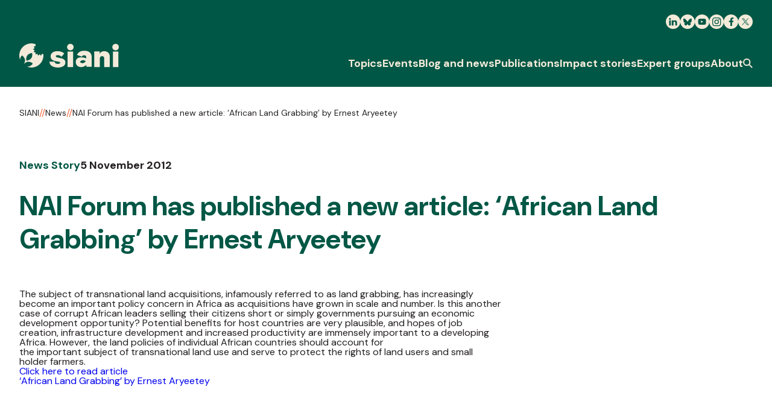

--- FILE ---
content_type: text/html; charset=UTF-8
request_url: https://www.siani.se/news-story/nai-forum-has-published-new-article-african-land-grabbing-ernest-aryeetey/
body_size: 10964
content:
<!DOCTYPE html>
<html lang="en-US">
<head>
    <meta charset="UTF-8"/>

    <!-- Google Chrome Frame for IE -->
    <meta http-equiv="X-UA-Compatible" content="IE=edge,chrome=1">

    <meta id="viewport" name="viewport" content="width=device-width">

    <meta name="theme-color" content="#005745">

    <meta name="srv" content="/nas/content/live/siani">

    <!-- Favicon -->
    <link rel="shortcut icon" type="image/png"
          href="https://www.siani.se/wp-content/themes/siani/favicon.ico"/>

    <!-- Stylesheet -->
    <link href="https://www.siani.se/wp-content/themes/siani/assets/css/style.min.css?v=1.10"
          rel="stylesheet" type="text/css"/>

    <!-- Google Tag Manager -->
    <script>(function (w, d, s, l, i) {
            w[l] = w[l] || [];
            w[l].push({
                'gtm.start': new Date().getTime(),
                event: 'gtm.js'
            });
            var f = d.getElementsByTagName(s)[0], j = d.createElement(s),
                dl = l != 'dataLayer' ? '&l=' + l : '';
            j.async = true;
            j.src = 'https://www.googletagmanager.com/gtm.js?id=' + i + dl;
            f.parentNode.insertBefore(j, f);
        })(window, document, 'script', 'dataLayer', 'GTM-TTB7NX9');</script>
    <!-- End Google Tag Manager -->

    <!-- Google Font - DM Sans-->
    <link rel="preconnect" href="https://fonts.googleapis.com">
    <link rel="preconnect" href="https://fonts.gstatic.com" crossorigin>
    <link href="https://fonts.googleapis.com/css2?family=DM+Sans:ital,opsz,wght@0,9..40,400;0,9..40,700;1,9..40,400;1,9..40,700&display=swap"
          rel="stylesheet">

    <!-- wordpress head functions -->
				<script type="text/javascript" class="_iub_cs_skip">
				var _iub = _iub || {};
				_iub.csConfiguration = _iub.csConfiguration || {};
				_iub.csConfiguration.siteId = "3267384";
				_iub.csConfiguration.cookiePolicyId = "89926166";
							</script>
			<script class="_iub_cs_skip" src="https://cs.iubenda.com/autoblocking/3267384.js" fetchpriority="low"></script>
			<meta name='robots' content='index, follow, max-image-preview:large, max-snippet:-1, max-video-preview:-1' />
<link rel="alternate" hreflang="en-gb" href="https://www.siani.se/news-story/nai-forum-has-published-new-article-african-land-grabbing-ernest-aryeetey/" />
<link rel="alternate" hreflang="sv-se" href="https://www.siani.se/sv/news-story/nai-forum-has-published-new-article-african-land-grabbing-ernest-aryeetey/" />
<link rel="alternate" hreflang="x-default" href="https://www.siani.se/news-story/nai-forum-has-published-new-article-african-land-grabbing-ernest-aryeetey/" />

	<!-- This site is optimized with the Yoast SEO plugin v26.7 - https://yoast.com/wordpress/plugins/seo/ -->
	<title>NAI Forum has published a new article: &#039;African Land Grabbing&#039; by Ernest Aryeetey - SIANI</title>
	<link rel="canonical" href="https://www.siani.se/news-story/nai-forum-has-published-new-article-african-land-grabbing-ernest-aryeetey/" />
	<meta property="og:locale" content="en_US" />
	<meta property="og:type" content="article" />
	<meta property="og:title" content="NAI Forum has published a new article: &#039;African Land Grabbing&#039; by Ernest Aryeetey - SIANI" />
	<meta property="og:description" content="The subject of transnational land acquisitions, infamously referred to as land grabbing, has increasingly become an important policy concern in Africa as acquisitions have grown in scale and number. Is this another case of corrupt African leaders selling their citizens short or simply governments pursuing an economic development opportunity?" />
	<meta property="og:url" content="https://www.siani.se/news-story/nai-forum-has-published-new-article-african-land-grabbing-ernest-aryeetey/" />
	<meta property="og:site_name" content="SIANI" />
	<meta property="article:publisher" content="https://www.facebook.com/SIANIAgri" />
	<meta property="article:modified_time" content="2021-03-17T11:53:21+00:00" />
	<meta property="og:image" content="https://www.siani.se/wp-content/uploads/2017/10/ernest_a.jpg" />
	<meta name="twitter:card" content="summary_large_image" />
	<meta name="twitter:site" content="@SianiAgri" />
	<script type="application/ld+json" class="yoast-schema-graph">{"@context":"https://schema.org","@graph":[{"@type":"WebPage","@id":"https://www.siani.se/news-story/nai-forum-has-published-new-article-african-land-grabbing-ernest-aryeetey/","url":"https://www.siani.se/news-story/nai-forum-has-published-new-article-african-land-grabbing-ernest-aryeetey/","name":"NAI Forum has published a new article: 'African Land Grabbing' by Ernest Aryeetey - SIANI","isPartOf":{"@id":"https://www.siani.se/#website"},"primaryImageOfPage":{"@id":"https://www.siani.se/news-story/nai-forum-has-published-new-article-african-land-grabbing-ernest-aryeetey/#primaryimage"},"image":{"@id":"https://www.siani.se/news-story/nai-forum-has-published-new-article-african-land-grabbing-ernest-aryeetey/#primaryimage"},"thumbnailUrl":"https://www.siani.se/wp-content/uploads/2017/10/ernest_a.jpg","datePublished":"2012-11-05T19:24:08+00:00","dateModified":"2021-03-17T11:53:21+00:00","breadcrumb":{"@id":"https://www.siani.se/news-story/nai-forum-has-published-new-article-african-land-grabbing-ernest-aryeetey/#breadcrumb"},"inLanguage":"en-US","potentialAction":[{"@type":"ReadAction","target":["https://www.siani.se/news-story/nai-forum-has-published-new-article-african-land-grabbing-ernest-aryeetey/"]}]},{"@type":"ImageObject","inLanguage":"en-US","@id":"https://www.siani.se/news-story/nai-forum-has-published-new-article-african-land-grabbing-ernest-aryeetey/#primaryimage","url":"https://www.siani.se/wp-content/uploads/2017/10/ernest_a.jpg","contentUrl":"https://www.siani.se/wp-content/uploads/2017/10/ernest_a.jpg","width":104,"height":142,"caption":"Photo: NAI Forum"},{"@type":"BreadcrumbList","@id":"https://www.siani.se/news-story/nai-forum-has-published-new-article-african-land-grabbing-ernest-aryeetey/#breadcrumb","itemListElement":[{"@type":"ListItem","position":1,"name":"Home","item":"https://www.siani.se/"},{"@type":"ListItem","position":2,"name":"News Stories","item":"https://www.siani.se/news-story/"},{"@type":"ListItem","position":3,"name":"NAI Forum has published a new article: &#8216;African Land Grabbing&#8217; by Ernest Aryeetey"}]},{"@type":"WebSite","@id":"https://www.siani.se/#website","url":"https://www.siani.se/","name":"SIANI","description":"Swedish International Agriculture Network Initiative","publisher":{"@id":"https://www.siani.se/#organization"},"potentialAction":[{"@type":"SearchAction","target":{"@type":"EntryPoint","urlTemplate":"https://www.siani.se/?s={search_term_string}"},"query-input":{"@type":"PropertyValueSpecification","valueRequired":true,"valueName":"search_term_string"}}],"inLanguage":"en-US"},{"@type":"Organization","@id":"https://www.siani.se/#organization","name":"Swedish International Agriculture Network Initiative","url":"https://www.siani.se/","logo":{"@type":"ImageObject","inLanguage":"en-US","@id":"https://www.siani.se/#/schema/logo/image/","url":"https://www.siani.se/wp-content/uploads/2023/09/siani-logo.png","contentUrl":"https://www.siani.se/wp-content/uploads/2023/09/siani-logo.png","width":310,"height":76,"caption":"Swedish International Agriculture Network Initiative"},"image":{"@id":"https://www.siani.se/#/schema/logo/image/"},"sameAs":["https://www.facebook.com/SIANIAgri","https://x.com/SianiAgri","https://www.instagram.com/sianiagri/","https://www.linkedin.com/groups/4404671"]}]}</script>
	<!-- / Yoast SEO plugin. -->


<link rel='dns-prefetch' href='//cdn.iubenda.com' />
<link rel="alternate" type="application/rss+xml" title="SIANI &raquo; NAI Forum has published a new article: &#8216;African Land Grabbing&#8217; by Ernest Aryeetey Comments Feed" href="https://www.siani.se/news-story/nai-forum-has-published-new-article-african-land-grabbing-ernest-aryeetey/feed/" />
<link rel="alternate" title="oEmbed (JSON)" type="application/json+oembed" href="https://www.siani.se/wp-json/oembed/1.0/embed?url=https%3A%2F%2Fwww.siani.se%2Fnews-story%2Fnai-forum-has-published-new-article-african-land-grabbing-ernest-aryeetey%2F" />
<link rel="alternate" title="oEmbed (XML)" type="text/xml+oembed" href="https://www.siani.se/wp-json/oembed/1.0/embed?url=https%3A%2F%2Fwww.siani.se%2Fnews-story%2Fnai-forum-has-published-new-article-african-land-grabbing-ernest-aryeetey%2F&#038;format=xml" />
<style id='wp-img-auto-sizes-contain-inline-css' type='text/css'>
img:is([sizes=auto i],[sizes^="auto," i]){contain-intrinsic-size:3000px 1500px}
/*# sourceURL=wp-img-auto-sizes-contain-inline-css */
</style>
<style id='wp-emoji-styles-inline-css' type='text/css'>

	img.wp-smiley, img.emoji {
		display: inline !important;
		border: none !important;
		box-shadow: none !important;
		height: 1em !important;
		width: 1em !important;
		margin: 0 0.07em !important;
		vertical-align: -0.1em !important;
		background: none !important;
		padding: 0 !important;
	}
/*# sourceURL=wp-emoji-styles-inline-css */
</style>
<link rel='stylesheet' id='wp-block-library-css' href='https://www.siani.se/wp-includes/css/dist/block-library/style.min.css?ver=da8a7909e2f705220daa4f7d1495f62b' type='text/css' media='all' />
<style id='wp-block-library-inline-css' type='text/css'>
/*wp_block_styles_on_demand_placeholder:6979031704aed*/
/*# sourceURL=wp-block-library-inline-css */
</style>
<style id='classic-theme-styles-inline-css' type='text/css'>
/*! This file is auto-generated */
.wp-block-button__link{color:#fff;background-color:#32373c;border-radius:9999px;box-shadow:none;text-decoration:none;padding:calc(.667em + 2px) calc(1.333em + 2px);font-size:1.125em}.wp-block-file__button{background:#32373c;color:#fff;text-decoration:none}
/*# sourceURL=/wp-includes/css/classic-themes.min.css */
</style>

<script  type="text/javascript" class=" _iub_cs_skip" type="text/javascript" id="iubenda-head-inline-scripts-0">
/* <![CDATA[ */

    var _iub = _iub || [];
    _iub.csConfiguration = {
        askConsentAtCookiePolicyUpdate: true,
        enableFadp: true,
        enableLgpd: true,
        enableUspr: true,
        fadpApplies: true,
        floatingPreferencesButtonDisplay: "bottom-right",
        lang: "en",
        perPurposeConsent: true,
        siteId: 3267384,
        usprApplies: true,
        whitelabel: false,
        cookiePolicyId: 89926166,
        cookiePolicyUrl: "https://www.siani.se/cookies/",
        privacyPolicyUrl: "https://www.siani.se/privacy-policy/",
        privacyPolicyNoticeAtCollectionUrl: "https://www.siani.se/privacy-policy/",
        banner: {
            acceptButtonCaptionColor: "#FFFFFF",
            acceptButtonColor: "#0073CE",
            acceptButtonDisplay: true,
            backgroundColor: "#FFFFFF",
            closeButtonDisplay: false,
            customizeButtonCaptionColor: "#4D4D4D",
            customizeButtonColor: "#DADADA",
            customizeButtonDisplay: true,
            explicitWithdrawal: true,
            listPurposes: true,
            position: "bottom",
            rejectButtonCaptionColor: "#FFFFFF",
            rejectButtonColor: "#0073CE",
            rejectButtonDisplay: true,
            textColor: "#000000",
        }, "callback": {
            "onPreferenceExpressed": function (preference) {
                console.log('onPreferenceExpressed', preference);

                /*
                Purposes:
                1: Strictly necessary
                2: Basic interactions & functionalities
                3: Experience enhancement
                4: Measurement
                5: Targeting & Advertising
                */

                if (preference['purposes']['1']) {
                    console.log('Consent given: Strictly necessary');
                    
                    jQuery('[data-iub-purposes^="1"]').closest('.c-embed-block').find('.content-before-consent').addClass('hidden').remove();
                }

                if (preference['purposes']['2']) {
                    console.log('Consent given: Basic interactions & functionalities');
                    
                    jQuery('[data-iub-purposes^="2"]').closest('.c-embed-block').find('.content-before-consent').addClass('hidden').remove();
                }

                if (preference['purposes']['3']) {
                    console.log('Consent given: Experience enhancement');

                    jQuery('[data-iub-purposes^="3"]').closest('.c-embed-block').find('.content-before-consent').addClass('hidden').remove();
                }

                if (preference['purposes']['4']) {
                    console.log('Consent given: Measurement');

                    jQuery('[data-iub-purposes^="4"]').closest('.c-embed-block').find('.content-before-consent').addClass('hidden').remove();
                }

                if (preference['purposes']['5']) {
                    console.log('Consent given: Targeting & Advertising');
                    
                    jQuery('[data-iub-purposes^="5"]').closest('.c-embed-block').find('.content-before-consent').addClass('hidden').remove();
                }
            }
        }
    };

//# sourceURL=iubenda-head-inline-scripts-0
/* ]]> */
</script>
<script  src="//cdn.iubenda.com/cs/gpp/stub.js" type="text/javascript" class=" _iub_cs_skip" type="text/javascript" src="//cdn.iubenda.com/cs/gpp/stub.js?ver=3.12.5" id="iubenda-head-scripts-1-js"></script>
<script  async="async" charset="UTF-8" src="//cdn.iubenda.com/cs/iubenda_cs.js" type="text/javascript" class=" _iub_cs_skip" type="text/javascript" src="//cdn.iubenda.com/cs/iubenda_cs.js?ver=3.12.5" id="iubenda-head-scripts-2-js"></script>
<script type="text/javascript" src="https://www.siani.se/wp-includes/js/jquery/jquery.min.js?ver=3.7.1" id="jquery-core-js"></script>
<script type="text/javascript" src="https://www.siani.se/wp-includes/js/jquery/jquery-migrate.min.js?ver=3.4.1" id="jquery-migrate-js"></script>
<link rel="https://api.w.org/" href="https://www.siani.se/wp-json/" /><link rel="EditURI" type="application/rsd+xml" title="RSD" href="https://www.siani.se/xmlrpc.php?rsd" />
<link rel='shortlink' href='https://www.siani.se/?p=3248' />

<link rel="alternate" type="application/rss+xml" title="Podcast RSS feed" href="https://www.siani.se/feed/podcast" />

<meta name="generator" content="WPML ver:4.8.6 stt:1,51;" />
    <!-- end of wordpress head -->

    <!--[if IE]>
    <script src="//cdnjs.cloudflare.com/ajax/libs/html5shiv/3.7.3/html5shiv.min.js"></script>
    <![endif]-->

    <!-- Marker -->
    <script>
        window.markerConfig = {
            project: '64f75e43e477595a457b6398',
            source: 'snippet'
        };
    </script>

    <script>
        !function (e, r, a) {
            if (!e.__Marker) {
                e.__Marker = {};
                var t = [], n = {__cs: t};
                ["show", "hide", "isVisible", "capture", "cancelCapture", "unload", "reload", "isExtensionInstalled", "setReporter", "setCustomData", "on", "off"].forEach(function (e) {
                    n[e] = function () {
                        var r = Array.prototype.slice.call(arguments);
                        r.unshift(e), t.push(r)
                    }
                }), e.Marker = n;
                var s = r.createElement("script");
                s.async = 1, s.src = "https://edge.marker.io/latest/shim.js";
                var i = r.getElementsByTagName("script")[0];
                i.parentNode.insertBefore(s, i)
            }
        }(window, document);
    </script>

	</head>

<body class="wp-singular news-story-template-default single single-news-story postid-3248 wp-theme-siani en">


<div id="site-wrapper">
	
<a class="c-skip-button" href="#main-content" title="Skip to content">
	<div class="u-container">
		<span class="c-skip-navigation__text">Skip to content</span>
	</div>
</a>

<header class="c-header js-header">
	<div class="c-header__top">
		<div class="c-header__inner u-container">
			<div class="c-header__social-icon-wrapper js-header-top">
				<a class="c-header__logo c-header__logo--top" href="https://www.siani.se" title="SIANI Logo">
					
<svg class="c-svg c-svg--siani-no-caption c-header__siani"
     aria-label="SIANI Logo" >
    <use class="c-svg__use "
         xlink:href="https://www.siani.se/wp-content/themes/siani/assets/img/symbol/svg/sprite.symbol.svg?v=1.5#siani-no-caption"/>
</svg>
				</a>

				<div class="c-header__social-icons js-social-icons">
					            <a class="c-header__social-icon" href="https://se.linkedin.com/company/siani"
               target="_blank" title="LinkedIn">
				
<svg class="c-svg c-svg--linkedin c-header__social-icon-link"
     >
    <use class="c-svg__use "
         xlink:href="https://www.siani.se/wp-content/themes/siani/assets/img/symbol/svg/sprite.symbol.svg?v=1.5#linkedin"/>
</svg>
            </a>
			            <a class="c-header__social-icon" href="https://bsky.app/profile/siani.se"
               target="_blank" title="Bluesky">
				
<svg class="c-svg c-svg--bluesky c-header__social-icon-link"
     >
    <use class="c-svg__use "
         xlink:href="https://www.siani.se/wp-content/themes/siani/assets/img/symbol/svg/sprite.symbol.svg?v=1.5#bluesky"/>
</svg>
            </a>
			            <a class="c-header__social-icon" href="https://www.youtube.com/@sianiagriculture4582"
               target="_blank" title="Youtube">
				
<svg class="c-svg c-svg--youtube c-header__social-icon-link"
     >
    <use class="c-svg__use "
         xlink:href="https://www.siani.se/wp-content/themes/siani/assets/img/symbol/svg/sprite.symbol.svg?v=1.5#youtube"/>
</svg>
            </a>
			            <a class="c-header__social-icon" href="https://www.instagram.com/sianiagri/"
               target="_blank" title="Instagram">
				
<svg class="c-svg c-svg--instagram c-header__social-icon-link"
     >
    <use class="c-svg__use "
         xlink:href="https://www.siani.se/wp-content/themes/siani/assets/img/symbol/svg/sprite.symbol.svg?v=1.5#instagram"/>
</svg>
            </a>
			            <a class="c-header__social-icon" href="https://www.facebook.com/SIANIAgri"
               target="_blank" title="Facebook">
				
<svg class="c-svg c-svg--facebook c-header__social-icon-link"
     >
    <use class="c-svg__use "
         xlink:href="https://www.siani.se/wp-content/themes/siani/assets/img/symbol/svg/sprite.symbol.svg?v=1.5#facebook"/>
</svg>
            </a>
			            <a class="c-header__social-icon" href="https://twitter.com/SianiAgri"
               target="_blank" title="Twitter">
				
<svg class="c-svg c-svg--x c-header__social-icon-link"
     >
    <use class="c-svg__use "
         xlink:href="https://www.siani.se/wp-content/themes/siani/assets/img/symbol/svg/sprite.symbol.svg?v=1.5#x"/>
</svg>
            </a>
							</div>
			</div>
		</div>
	</div>

	<div class="c-header__mobile-header">
		<div class="c-header__mobile-container u-container">
			<div class="c-header__mobile-header-inner js-mobile-header">
								<a class="c-header__logo" href="https://www.siani.se" title="SIANI Logo">
					
<svg class="c-svg c-svg--siani-no-caption c-header__siani"
     aria-label="SIANI Logo" >
    <use class="c-svg__use "
         xlink:href="https://www.siani.se/wp-content/themes/siani/assets/img/symbol/svg/sprite.symbol.svg?v=1.5#siani-no-caption"/>
</svg>
				</a>

				<button class="c-header__mobile-button js-mobile-menu-btn" aria-label="Menu">
					
<svg class="c-svg c-svg--burger "
     >
    <use class="c-svg__use "
         xlink:href="https://www.siani.se/wp-content/themes/siani/assets/img/symbol/svg/sprite.symbol.svg?v=1.5#burger"/>
</svg>
				</button>
			</div>
		</div>
	</div>

	<div class="c-header__bottom">
		<div class="u-container">
			<div class="c-header__bottom-container js-header-bottom">
				<a class="c-header__logo c-header__logo--bottom js-header-logo" href="https://www.siani.se" title="SIANI Logo">
					
<svg class="c-svg c-svg--siani-no-caption c-header__siani"
     aria-label="SIANI Logo" >
    <use class="c-svg__use "
         xlink:href="https://www.siani.se/wp-content/themes/siani/assets/img/symbol/svg/sprite.symbol.svg?v=1.5#siani-no-caption"/>
</svg>
				</a>

				<nav class="c-header__nav">
					<div class="c-main-menu js-main-menu"><ul id="menu-main-menu" class="c-main-menu__list"><li id="menu-item-30967" class="c-main-menu__list-item js-menu-list-item menu-item menu-item-type-custom menu-item-object-custom menu-item-has-children menu-item-30967"><div class="c-main-menu__list-item-wrapper"><a href="#" class="c-main-menu__link c-main-menu__link--top-menu">Topics</a><button class="c-main-menu__chevron js-menu-chevron" aria-label="Click to toggle the sub menu" type="button">
<svg class="c-svg c-svg--chevron-down "
     >
    <use class="c-svg__use "
         xlink:href="https://www.siani.se/wp-content/themes/siani/assets/img/symbol/svg/sprite.symbol.svg?v=1.5#chevron-down"/>
</svg>
</button></div><div class="c-main-menu__sub-menu-wrapper js-sub-menu" id="sub-menu-30967">
<div class='u-container'><div class='c-main-menu__sub-menu'><ul class="c-main-menu__sub-menu-list sub-menu">
	<li id="menu-item-30979" class="c-main-menu__sub-menu-list-item js-sub-menu-list-item menu-item menu-item-type-taxonomy menu-item-object-topics menu-item-30979"><div class="c-main-menu__list-item-wrapper"><a href="https://www.siani.se/topic/food-systems/" class="c-main-menu__link c-main-menu__link--sub-menu js-sub-nav-link" data-src="https://www.siani.se/wp-content/uploads/2023/09/farming-356x356.jpg">Food systems</a></div></li>
	<li id="menu-item-30975" class="c-main-menu__sub-menu-list-item js-sub-menu-list-item menu-item menu-item-type-taxonomy menu-item-object-topics current-news-story-ancestor current-menu-parent current-news-story-parent menu-item-30975"><div class="c-main-menu__list-item-wrapper"><a href="https://www.siani.se/topic/equality/" class="c-main-menu__link c-main-menu__link--sub-menu js-sub-nav-link" data-src="https://www.siani.se/wp-content/uploads/2023/09/equality-356x356.jpg">Equality</a></div></li>
	<li id="menu-item-30977" class="c-main-menu__sub-menu-list-item js-sub-menu-list-item menu-item menu-item-type-taxonomy menu-item-object-topics menu-item-30977"><div class="c-main-menu__list-item-wrapper"><a href="https://www.siani.se/topic/health-and-nutrition/" class="c-main-menu__link c-main-menu__link--sub-menu js-sub-nav-link" data-src="https://www.siani.se/wp-content/uploads/2023/09/food-market-2-356x356.jpg">Health and nutrition</a></div></li>
	<li id="menu-item-30976" class="c-main-menu__sub-menu-list-item js-sub-menu-list-item menu-item menu-item-type-taxonomy menu-item-object-topics menu-item-30976"><div class="c-main-menu__list-item-wrapper"><a href="https://www.siani.se/topic/landscape-and-natural-resources-management/" class="c-main-menu__link c-main-menu__link--sub-menu js-sub-nav-link" data-src="https://www.siani.se/wp-content/uploads/2023/09/landscape-management-356x356.jpg">Landscape and natural resources management</a></div></li>
	<li id="menu-item-30974" class="c-main-menu__sub-menu-list-item js-sub-menu-list-item menu-item menu-item-type-taxonomy menu-item-object-topics current-news-story-ancestor current-menu-parent current-news-story-parent menu-item-30974"><div class="c-main-menu__list-item-wrapper"><a href="https://www.siani.se/topic/trade-and-innovation/" class="c-main-menu__link c-main-menu__link--sub-menu js-sub-nav-link" data-src="https://www.siani.se/wp-content/uploads/2023/09/innovation-agriculture-356x356.jpg">Trade and innovation</a></div></li>
	<li id="menu-item-30980" class="c-main-menu__sub-menu-list-item js-sub-menu-list-item menu-item menu-item-type-taxonomy menu-item-object-topics menu-item-30980"><div class="c-main-menu__list-item-wrapper"><a href="https://www.siani.se/topic/community-perspectives/" class="c-main-menu__link c-main-menu__link--sub-menu js-sub-nav-link" data-src="https://www.siani.se/wp-content/uploads/2023/09/community-perspectives-356x356.jpg">Community perspectives</a></div></li>
	<li id="menu-item-30978" class="c-main-menu__sub-menu-list-item js-sub-menu-list-item menu-item menu-item-type-taxonomy menu-item-object-topics menu-item-30978"><div class="c-main-menu__list-item-wrapper"><a href="https://www.siani.se/topic/climate-change-and-conflict/" class="c-main-menu__link c-main-menu__link--sub-menu js-sub-nav-link" data-src="https://www.siani.se/wp-content/uploads/2023/09/floods-356x356.jpg">Climate change and conflict</a></div></li>
</ul><div class='c-main-menu__image-area js-menu-image-wrapper'>
			<img src='https://www.siani.se/wp-content/themes/siani/assets/src/sprite-images/fallback-img.svg' alt='' class='c-main-menu__image js-menu-image'>
		</div>
</div></li>
<li id="menu-item-341" class="c-main-menu__list-item js-menu-list-item menu-item menu-item-type-post_type menu-item-object-page menu-item-341"><div class="c-main-menu__list-item-wrapper"><a href="https://www.siani.se/events/" class="c-main-menu__link c-main-menu__link--top-menu">Events</a></div></li>
<li id="menu-item-30962" class="c-main-menu__list-item js-menu-list-item menu-item menu-item-type-post_type menu-item-object-page menu-item-30962"><div class="c-main-menu__list-item-wrapper"><a href="https://www.siani.se/blog-and-news/" class="c-main-menu__link c-main-menu__link--top-menu">Blog and news</a></div></li>
<li id="menu-item-30964" class="c-main-menu__list-item js-menu-list-item menu-item menu-item-type-post_type menu-item-object-page menu-item-30964"><div class="c-main-menu__list-item-wrapper"><a href="https://www.siani.se/publications/" class="c-main-menu__link c-main-menu__link--top-menu">Publications</a></div></li>
<li id="menu-item-30965" class="c-main-menu__list-item js-menu-list-item menu-item menu-item-type-post_type menu-item-object-page menu-item-30965"><div class="c-main-menu__list-item-wrapper"><a href="https://www.siani.se/impact-stories/" class="c-main-menu__link c-main-menu__link--top-menu">Impact stories</a></div></li>
<li id="menu-item-30966" class="c-main-menu__list-item js-menu-list-item menu-item menu-item-type-post_type menu-item-object-page menu-item-30966"><div class="c-main-menu__list-item-wrapper"><a href="https://www.siani.se/expert-groups/" class="c-main-menu__link c-main-menu__link--top-menu">Expert groups</a></div></li>
<li id="menu-item-338" class="c-main-menu__list-item js-menu-list-item menu-item menu-item-type-post_type menu-item-object-page menu-item-338"><div class="c-main-menu__list-item-wrapper"><a href="https://www.siani.se/about/" class="c-main-menu__link c-main-menu__link--top-menu">About</a></div></li>
</ul></div>
					<button class="c-header__search-button js-search-btn" aria-label="Search" aria-expanded="false">
						
<svg class="c-svg c-svg--search "
     aria-label="Search icon" >
    <use class="c-svg__use "
         xlink:href="https://www.siani.se/wp-content/themes/siani/assets/img/symbol/svg/sprite.symbol.svg?v=1.5#search"/>
</svg>
					</button>
				</nav>
			</div>
		</div>
	</div>

	
<div class="c-header__mobile-drawer c-header__mobile-drawer--menu js-mobile-menu">
	<div class="c-header__mobile-search">
		<form class="c-header-search__form c-form" id="searchform" role="search" method="get" action="https://www.siani.se/search/">
	<input class="c-header-search__field js-search-field" type="text" id="searchform-s" name="s" value="" placeholder="Search term">

	<button class="c-header-search__button o-button" type="submit" value="Search">
		<span class="c-header-search__button-text">Search</span>

		
<svg class="c-svg c-svg--arrow-right c-form__button-icon"
     >
    <use class="c-svg__use "
         xlink:href="https://www.siani.se/wp-content/themes/siani/assets/img/symbol/svg/sprite.symbol.svg?v=1.5#arrow-right"/>
</svg>

<svg class="c-svg c-svg--search c-form__search-button"
     aria-label="Search icon" >
    <use class="c-svg__use "
         xlink:href="https://www.siani.se/wp-content/themes/siani/assets/img/symbol/svg/sprite.symbol.svg?v=1.5#search"/>
</svg>
	</button>

	<input type="hidden" name="lang" value="en"/>
</form>
	</div>

	<div class="c-header__mobile-menu">
		<div class="c-main-menu js-main-menu"><ul id="menu-main-menu-1" class="c-main-menu__list"><li class="c-main-menu__list-item js-menu-list-item menu-item menu-item-type-custom menu-item-object-custom menu-item-has-children menu-item-30967"><div class="c-main-menu__list-item-wrapper"><a href="#" class="c-main-menu__link c-main-menu__link--top-menu">Topics</a><button class="c-main-menu__chevron js-menu-chevron" aria-label="Click to toggle the sub menu" type="button">
<svg class="c-svg c-svg--chevron-down "
     >
    <use class="c-svg__use "
         xlink:href="https://www.siani.se/wp-content/themes/siani/assets/img/symbol/svg/sprite.symbol.svg?v=1.5#chevron-down"/>
</svg>
</button></div><div class="c-main-menu__sub-menu-wrapper js-sub-menu" id="sub-menu-30967">
<div class='u-container'><div class='c-main-menu__sub-menu'><ul class="c-main-menu__sub-menu-list sub-menu">
	<li class="c-main-menu__sub-menu-list-item js-sub-menu-list-item menu-item menu-item-type-taxonomy menu-item-object-topics menu-item-30979"><div class="c-main-menu__list-item-wrapper"><a href="https://www.siani.se/topic/food-systems/" class="c-main-menu__link c-main-menu__link--sub-menu js-sub-nav-link" data-src="https://www.siani.se/wp-content/uploads/2023/09/farming-356x356.jpg">Food systems</a></div></li>
	<li class="c-main-menu__sub-menu-list-item js-sub-menu-list-item menu-item menu-item-type-taxonomy menu-item-object-topics current-news-story-ancestor current-menu-parent current-news-story-parent menu-item-30975"><div class="c-main-menu__list-item-wrapper"><a href="https://www.siani.se/topic/equality/" class="c-main-menu__link c-main-menu__link--sub-menu js-sub-nav-link" data-src="https://www.siani.se/wp-content/uploads/2023/09/equality-356x356.jpg">Equality</a></div></li>
	<li class="c-main-menu__sub-menu-list-item js-sub-menu-list-item menu-item menu-item-type-taxonomy menu-item-object-topics menu-item-30977"><div class="c-main-menu__list-item-wrapper"><a href="https://www.siani.se/topic/health-and-nutrition/" class="c-main-menu__link c-main-menu__link--sub-menu js-sub-nav-link" data-src="https://www.siani.se/wp-content/uploads/2023/09/food-market-2-356x356.jpg">Health and nutrition</a></div></li>
	<li class="c-main-menu__sub-menu-list-item js-sub-menu-list-item menu-item menu-item-type-taxonomy menu-item-object-topics menu-item-30976"><div class="c-main-menu__list-item-wrapper"><a href="https://www.siani.se/topic/landscape-and-natural-resources-management/" class="c-main-menu__link c-main-menu__link--sub-menu js-sub-nav-link" data-src="https://www.siani.se/wp-content/uploads/2023/09/landscape-management-356x356.jpg">Landscape and natural resources management</a></div></li>
	<li class="c-main-menu__sub-menu-list-item js-sub-menu-list-item menu-item menu-item-type-taxonomy menu-item-object-topics current-news-story-ancestor current-menu-parent current-news-story-parent menu-item-30974"><div class="c-main-menu__list-item-wrapper"><a href="https://www.siani.se/topic/trade-and-innovation/" class="c-main-menu__link c-main-menu__link--sub-menu js-sub-nav-link" data-src="https://www.siani.se/wp-content/uploads/2023/09/innovation-agriculture-356x356.jpg">Trade and innovation</a></div></li>
	<li class="c-main-menu__sub-menu-list-item js-sub-menu-list-item menu-item menu-item-type-taxonomy menu-item-object-topics menu-item-30980"><div class="c-main-menu__list-item-wrapper"><a href="https://www.siani.se/topic/community-perspectives/" class="c-main-menu__link c-main-menu__link--sub-menu js-sub-nav-link" data-src="https://www.siani.se/wp-content/uploads/2023/09/community-perspectives-356x356.jpg">Community perspectives</a></div></li>
	<li class="c-main-menu__sub-menu-list-item js-sub-menu-list-item menu-item menu-item-type-taxonomy menu-item-object-topics menu-item-30978"><div class="c-main-menu__list-item-wrapper"><a href="https://www.siani.se/topic/climate-change-and-conflict/" class="c-main-menu__link c-main-menu__link--sub-menu js-sub-nav-link" data-src="https://www.siani.se/wp-content/uploads/2023/09/floods-356x356.jpg">Climate change and conflict</a></div></li>
</ul><div class='c-main-menu__image-area js-menu-image-wrapper'>
			<img src='https://www.siani.se/wp-content/themes/siani/assets/src/sprite-images/fallback-img.svg' alt='' class='c-main-menu__image js-menu-image'>
		</div>
</div></li>
<li class="c-main-menu__list-item js-menu-list-item menu-item menu-item-type-post_type menu-item-object-page menu-item-341"><div class="c-main-menu__list-item-wrapper"><a href="https://www.siani.se/events/" class="c-main-menu__link c-main-menu__link--top-menu">Events</a></div></li>
<li class="c-main-menu__list-item js-menu-list-item menu-item menu-item-type-post_type menu-item-object-page menu-item-30962"><div class="c-main-menu__list-item-wrapper"><a href="https://www.siani.se/blog-and-news/" class="c-main-menu__link c-main-menu__link--top-menu">Blog and news</a></div></li>
<li class="c-main-menu__list-item js-menu-list-item menu-item menu-item-type-post_type menu-item-object-page menu-item-30964"><div class="c-main-menu__list-item-wrapper"><a href="https://www.siani.se/publications/" class="c-main-menu__link c-main-menu__link--top-menu">Publications</a></div></li>
<li class="c-main-menu__list-item js-menu-list-item menu-item menu-item-type-post_type menu-item-object-page menu-item-30965"><div class="c-main-menu__list-item-wrapper"><a href="https://www.siani.se/impact-stories/" class="c-main-menu__link c-main-menu__link--top-menu">Impact stories</a></div></li>
<li class="c-main-menu__list-item js-menu-list-item menu-item menu-item-type-post_type menu-item-object-page menu-item-30966"><div class="c-main-menu__list-item-wrapper"><a href="https://www.siani.se/expert-groups/" class="c-main-menu__link c-main-menu__link--top-menu">Expert groups</a></div></li>
<li class="c-main-menu__list-item js-menu-list-item menu-item menu-item-type-post_type menu-item-object-page menu-item-338"><div class="c-main-menu__list-item-wrapper"><a href="https://www.siani.se/about/" class="c-main-menu__link c-main-menu__link--top-menu">About</a></div></li>
</ul></div>	</div>

	<div class="c-header__mobile-social js-header-social">
		<p class="c-header__social-label">Follow us on social media:</p>
		<div class="c-header__social-icons js-social-icons">
			            <a class="c-header__social-icon" href="https://se.linkedin.com/company/siani"
               target="_blank" title="LinkedIn">
				
<svg class="c-svg c-svg--linkedin c-header__social-icon-link"
     >
    <use class="c-svg__use "
         xlink:href="https://www.siani.se/wp-content/themes/siani/assets/img/symbol/svg/sprite.symbol.svg?v=1.5#linkedin"/>
</svg>
            </a>
			            <a class="c-header__social-icon" href="https://bsky.app/profile/siani.se"
               target="_blank" title="Bluesky">
				
<svg class="c-svg c-svg--bluesky c-header__social-icon-link"
     >
    <use class="c-svg__use "
         xlink:href="https://www.siani.se/wp-content/themes/siani/assets/img/symbol/svg/sprite.symbol.svg?v=1.5#bluesky"/>
</svg>
            </a>
			            <a class="c-header__social-icon" href="https://www.youtube.com/@sianiagriculture4582"
               target="_blank" title="Youtube">
				
<svg class="c-svg c-svg--youtube c-header__social-icon-link"
     >
    <use class="c-svg__use "
         xlink:href="https://www.siani.se/wp-content/themes/siani/assets/img/symbol/svg/sprite.symbol.svg?v=1.5#youtube"/>
</svg>
            </a>
			            <a class="c-header__social-icon" href="https://www.instagram.com/sianiagri/"
               target="_blank" title="Instagram">
				
<svg class="c-svg c-svg--instagram c-header__social-icon-link"
     >
    <use class="c-svg__use "
         xlink:href="https://www.siani.se/wp-content/themes/siani/assets/img/symbol/svg/sprite.symbol.svg?v=1.5#instagram"/>
</svg>
            </a>
			            <a class="c-header__social-icon" href="https://www.facebook.com/SIANIAgri"
               target="_blank" title="Facebook">
				
<svg class="c-svg c-svg--facebook c-header__social-icon-link"
     >
    <use class="c-svg__use "
         xlink:href="https://www.siani.se/wp-content/themes/siani/assets/img/symbol/svg/sprite.symbol.svg?v=1.5#facebook"/>
</svg>
            </a>
			            <a class="c-header__social-icon" href="https://twitter.com/SianiAgri"
               target="_blank" title="Twitter">
				
<svg class="c-svg c-svg--x c-header__social-icon-link"
     >
    <use class="c-svg__use "
         xlink:href="https://www.siani.se/wp-content/themes/siani/assets/img/symbol/svg/sprite.symbol.svg?v=1.5#x"/>
</svg>
            </a>
					</div>
	</div>

	
	<!--    <div class="c-header__mobile-bottom-menu ts-nav">-->
	<!--        <a class="c-header__mobile-user-login c-main-menu__link" href="--><!--">-->
	<!--</a>-->
	<!--    </div>-->
</div>

	<div class="c-header-search js-search-form">
		<div class="u-container">
			<div class="c-header-search__inner">
				<form class="c-header-search__form c-form" id="header-searchform" role="search" method="get" action="https://www.siani.se/search/">
	<input class="c-header-search__field js-search-field" type="text" id="header-searchform-s" name="s" value="" placeholder="Search term">

	<button class="c-header-search__button o-button" type="submit" value="Search">
		<span class="c-header-search__button-text">Search</span>

		
<svg class="c-svg c-svg--arrow-right c-form__button-icon"
     >
    <use class="c-svg__use "
         xlink:href="https://www.siani.se/wp-content/themes/siani/assets/img/symbol/svg/sprite.symbol.svg?v=1.5#arrow-right"/>
</svg>

<svg class="c-svg c-svg--search c-form__search-button"
     aria-label="Search icon" >
    <use class="c-svg__use "
         xlink:href="https://www.siani.se/wp-content/themes/siani/assets/img/symbol/svg/sprite.symbol.svg?v=1.5#search"/>
</svg>
	</button>

	<input type="hidden" name="lang" value="en"/>
</form>
			</div>
		</div>
	</div>
</header>

<div id="main-content"></div>
		<nav class="c-breadcrumbs c-breadcrumbs--black">
			<div class="u-container">
				<ol class="c-breadcrumbs__inner">
											<li class="c-breadcrumbs__crumb SIANI">
							<a class="c-breadcrumbs__crumb-link" href="https://www.siani.se">SIANI</a>
															<span class="c-breadcrumbs__crumb-divider"> // </span>
														</li>
												<li class="c-breadcrumbs__crumb ancestor">
							<a class="c-breadcrumbs__crumb-link" href="https://www.siani.se/news/">News</a>
															<span class="c-breadcrumbs__crumb-divider"> // </span>
														</li>
												<li class="c-breadcrumbs__crumb active">
							<a class="c-breadcrumbs__crumb-link" href="https://www.siani.se/news-story/nai-forum-has-published-new-article-african-land-grabbing-ernest-aryeetey/">NAI Forum has published a new article: ‘African Land Grabbing’ by Ernest Aryeetey</a>
													</li>
										</ol>
			</div>
		</nav>
		
    <a class="u-accessible-hide" id="content-start">Start of page content below
        the header</a>

	<header class="c-single-header">
	<div class="c-single-header__container u-container">
					<div class="c-single-header__meta-container">
									<a class="c-meta c-meta--type c-meta--link" href="https://www.siani.se/news/" title="View archive">
						<span>News Story</span>
					</a>
										<div class="c-meta c-meta--date">
						<span>5 November 2012</span>
					</div>
								</div>
			
		<h1 class="c-single-header__title">
			NAI Forum has published a new article: &#8216;African Land Grabbing&#8217; by Ernest Aryeetey		</h1>

		
			</div>
</header>
	<section class="c-text-block  u-container js-highlight-to-tweet">
		<article class="c-text-block__inner">
			<div class="c-text-block__output c-content-from-editor c-content-from-editor--migrated">
				<p>The subject of transnational land acquisitions, infamously referred to as land grabbing, has increasingly become an important policy concern in Africa as acquisitions have grown in scale and number. Is this another case of corrupt African leaders selling their citizens short or simply governments pursuing an economic development opportunity? Potential benefits for host countries are very plausible, and hopes of job creation, infrastructure development and increased productivity are immensely important to a developing Africa. However, the land policies of individual African countries should account for<br />the important subject of transnational land use and serve to protect the rights of land users and small holder farmers.</p>
<p><a href="http://www.naiforum.org/2012/11/african-land-grabbing/" target="_blank">Click here to read article</a></p>
<p><a href='http://www.naiforum.org/2012/11/african-land-grabbing/' title=''African Land Grabbing' by Ernest Aryeetey' target='_blank'>&#8216;African Land Grabbing&#8217; by Ernest Aryeetey</a></p>
			</div>
		</article>
	</section>
	
<section class="c-share-bar">
    <div class="u-container">
        <div class="c-share-bar__inner">
            <h2 class="u-accessible-hide">Meta information</h2>

            <div class="c-share-bar__left">
                <h3 class="c-share-bar__title">
					Share:                </h3>

                <div class="c-share-bar__buttons">
					                            <a
                                    class="c-share-bar__button c-share-bar__button--social js-social-share"
                                    href="//www.linkedin.com/shareArticle?mini=true&url=https%3A%2F%2Fwww.siani.se%2F%3Fp%3D3248&title=NAI+Forum+has+published+a+new+article%3A+%26%238216%3BAfrican+Land+Grabbing%26%238217%3B+by+Ernest+Aryeetey&summary=The+subject+of+transnational+land+acquisitions%2C+infamously+referred+to+as+land+grabbing%2C+has+increasingly+become+an+important+policy+concern+in+Africa+as+acquisitions+have+grown+in+scale+and+number.+Is+this+another+case+of+corrupt+African+leaders+selling+their+citizens+short+or+simply+governments+pursuing+an+economic+development+opportunity%3F&source=SIANI"
                                    target="_blank"
                                    title="LinkedIn">
								
<svg class="c-svg c-svg--linkedin "
     >
    <use class="c-svg__use "
         xlink:href="https://www.siani.se/wp-content/themes/siani/assets/img/symbol/svg/sprite.symbol.svg?v=1.5#linkedin"/>
</svg>
                            </a>
							                            <a
                                    class="c-share-bar__button c-share-bar__button--social js-social-share"
                                    href="https://bsky.app/intent/compose?text=NAI Forum has published a new article: &#8216;African Land Grabbing&#8217; by Ernest Aryeetey+https://www.siani.se/?p=3248"
                                    target="_blank"
                                    title="Bluesky">
								
<svg class="c-svg c-svg--bluesky "
     >
    <use class="c-svg__use "
         xlink:href="https://www.siani.se/wp-content/themes/siani/assets/img/symbol/svg/sprite.symbol.svg?v=1.5#bluesky"/>
</svg>
                            </a>
							                            <a
                                    class="c-share-bar__button c-share-bar__button--social js-social-share"
                                    href="https://www.facebook.com/sharer/sharer.php?u=https://www.siani.se/?p=3248"
                                    target="_blank"
                                    title="Facebook">
								
<svg class="c-svg c-svg--facebook "
     >
    <use class="c-svg__use "
         xlink:href="https://www.siani.se/wp-content/themes/siani/assets/img/symbol/svg/sprite.symbol.svg?v=1.5#facebook"/>
</svg>
                            </a>
							                            <a
                                    class="c-share-bar__button c-share-bar__button--social js-social-share"
                                    href="https://twitter.com/intent/tweet?text=NAI Forum has published a new article: &#8216;African Land Grabbing&#8217; by Ernest Aryeetey&url=https://www.siani.se/?p=3248"
                                    target="_blank"
                                    title="Twitter">
								
<svg class="c-svg c-svg--x "
     >
    <use class="c-svg__use "
         xlink:href="https://www.siani.se/wp-content/themes/siani/assets/img/symbol/svg/sprite.symbol.svg?v=1.5#x"/>
</svg>
                            </a>
							                            <a
                                    class="c-share-bar__button c-share-bar__button--social js-social-share"
                                    href="mailto:?subject=I wanted to share this post with you from SIANI &body=NAI Forum has published a new article: &#8216;African Land Grabbing&#8217; by Ernest Aryeetey&#32;&#32;- https://www.siani.se/news-story/nai-forum-has-published-new-article-african-land-grabbing-ernest-aryeetey/"
                                    target="_blank"
                                    title="Email">
								
<svg class="c-svg c-svg--email "
     >
    <use class="c-svg__use "
         xlink:href="https://www.siani.se/wp-content/themes/siani/assets/img/symbol/svg/sprite.symbol.svg?v=1.5#email"/>
</svg>
                            </a>
							                </div>
            </div>

			        </div>
    </div>
</section>
		<section class="c-taxonomy-bar">
			<div class="u-container">
				<div class="c-taxonomy-bar__inner">
					<h5 class="c-taxonomy-bar__title">
						Topic:					</h5>

					<div class="c-taxonomy-bar__terms">
														<a class="c-taxonomy-bar__term" href="https://www.siani.se/equality/">
									Equality								</a>
																<a class="c-taxonomy-bar__term" href="https://www.siani.se/trade-and-innovation/">
									Trade and innovation								</a>
													</div>
				</div>
			</div>
		</section>
				<section class="c-taxonomy-bar">
			<div class="u-container">
				<div class="c-taxonomy-bar__inner">
					<h5 class="c-taxonomy-bar__title">
						Tags:					</h5>

					<div class="c-taxonomy-bar__terms">
														<a class="c-taxonomy-bar__term" href="https://www.siani.se/search/?select-tags%5B%5D=africa&hidden-s=&hidden-lang=en">
									Africa								</a>
																<a class="c-taxonomy-bar__term" href="https://www.siani.se/search/?select-tags%5B%5D=agricultural-production&hidden-s=&hidden-lang=en">
									Agricultural production								</a>
																<a class="c-taxonomy-bar__term" href="https://www.siani.se/search/?select-tags%5B%5D=land-acquisitions&hidden-s=&hidden-lang=en">
									Land acquisitions								</a>
																<a class="c-taxonomy-bar__term" href="https://www.siani.se/search/?select-tags%5B%5D=land-grabbing&hidden-s=&hidden-lang=en">
									Land grabbing								</a>
																<a class="c-taxonomy-bar__term" href="https://www.siani.se/search/?select-tags%5B%5D=land-policies&hidden-s=&hidden-lang=en">
									Land policies								</a>
													</div>
				</div>
			</div>
		</section>
			<section class="c-items-block ">
		<div class="u-container">
							<h2 class="c-items-block__title">
					Related content				</h2>
				
			<div class="c-items-block__items">
				
	<div class="c-list-item ">
					<div class="c-list-item__image-wrapper">
				<div class="c-list-item__image" style="background-image: url(https://www.siani.se/wp-content/uploads/2017/10/7789084962_a4aa5deaee_o-e1510652264704-890x500.jpg)"></div>

					<p class="c-list-item__meta c-list-item__meta--top">
		Past event	</p>
				</div>
			
		<div class="c-list-item__content-wrapper">
				<div class="c-list-item__meta-wrapper">
		<p class="c-list-item__meta ">
			Event		</p>

					<p class="c-list-item__meta c-list-item__meta--right ">
				Youth 			</p>
			</div>
				<a class="c-list-item__title" href="https://www.siani.se/event/youth-agripreneurship-and-sdgs2017/" title="Youth, Agripreneurship and the Sustainable Development Goals">
					Youth, Agripreneurship and the Sustainable Development Goals				</a>
						<div class="c-list-item__bottom-meta-wrapper">
							<div class="c-list-item__bottom-meta">
					8 May 2017 <br> Stockholm, Sweden				</div>
						</div>
				</div>
	</div>
	
	<div class="c-list-item ">
					<div class="c-list-item__image-wrapper">
				<div class="c-list-item__image" style="background-image: url(https://www.siani.se/wp-content/uploads/2017/10/10942940294_491fb47c8c_k-e1510652810558-890x500.jpg)"></div>

					<p class="c-list-item__meta c-list-item__meta--top">
		Past event	</p>
				</div>
			
		<div class="c-list-item__content-wrapper">
				<div class="c-list-item__meta-wrapper">
		<p class="c-list-item__meta ">
			Event		</p>

			</div>
				<a class="c-list-item__title" href="https://www.siani.se/event/book-launch-creating-sustainable-bioeconomiesnovember-2016/" title="Book launch: Creating Sustainable Bioeconomies">
					Book launch: Creating Sustainable Bioeconomies				</a>
						<div class="c-list-item__bottom-meta-wrapper">
							<div class="c-list-item__bottom-meta">
					30 November 2016 <br> Stockholm, Sweden				</div>
						</div>
				</div>
	</div>
	
	<div class="c-list-item ">
					<div class="c-list-item__image-wrapper">
				<div class="c-list-item__image" style="background-image: url(https://www.siani.se/wp-content/uploads/2017/10/15107272215_d1624263b8_z-e1510668314362-630x244.jpg)"></div>

					<p class="c-list-item__meta c-list-item__meta--top">
		Past event	</p>
				</div>
			
		<div class="c-list-item__content-wrapper">
				<div class="c-list-item__meta-wrapper">
		<p class="c-list-item__meta ">
			Event		</p>

			</div>
				<a class="c-list-item__title" href="https://www.siani.se/event/experts-consultative-forum-impacts-energy-access-food-security-sub-saharan-africaaugust-2015/" title="Experts Consultative Forum on Impacts of Energy Access on Food Security in Sub-saharan Africa">
					Experts Consultative Forum on Impacts of Energy Access on Food Security in Sub-saharan Africa				</a>
						<div class="c-list-item__bottom-meta-wrapper">
							<div class="c-list-item__bottom-meta">
					25 August 2015 <br> Nairobi, Kenya				</div>
						</div>
				</div>
	</div>
	<div class="u-clear"></div>			</div>

					</div>
	</section>
	<footer class="c-footer">
	<div class="c-footer__top-container u-container">
		<h2 class="u-accessible-hide">Footer</h2>

		<div class="c-footer__col-one">
			<div class="c-footer__menu"><ul id="menu-footer-menu" class="c-footer__menu-list"><li id="menu-item-427" class="menu-item menu-item-type-post_type menu-item-object-page menu-item-427"><a href="https://www.siani.se/opportunities-and-jobs/">Opportunities and jobs</a></li>
<li id="menu-item-426" class="menu-item menu-item-type-post_type menu-item-object-page menu-item-426"><a href="https://www.siani.se/accessibility/">Accessibility</a></li>
<li id="menu-item-425" class="menu-item menu-item-type-post_type menu-item-object-page menu-item-425"><a href="https://www.siani.se/terms-conditions/">Terms &amp; Conditions</a></li>
<li id="menu-item-424" class="menu-item menu-item-type-post_type menu-item-object-page menu-item-424"><a href="https://www.siani.se/privacy-policy/">Privacy Policy</a></li>
<li id="menu-item-9111" class="menu-item menu-item-type-post_type menu-item-object-page menu-item-9111"><a href="https://www.siani.se/cookies/">Cookies</a></li>
<li id="menu-item-423" class="menu-item menu-item-type-post_type menu-item-object-page menu-item-423"><a href="https://www.siani.se/disclaimer/">Disclaimer</a></li>
<li id="menu-item-30960" class="menu-item menu-item-type-post_type menu-item-object-page menu-item-30960"><a href="https://www.siani.se/presentations/">Presentations</a></li>
<li id="menu-item-30961" class="menu-item menu-item-type-post_type menu-item-object-page menu-item-30961"><a href="https://www.siani.se/videos/">Videos</a></li>
</ul></div>		</div>

		<div class="c-footer__col-two">
			<div class="c-footer__social">
				<h3 class="c-footer__title">
					Connect with us:				</h3>

				<div class="c-footer__social-icons">
					            <a class="c-footer__social-icon" href="https://se.linkedin.com/company/siani"
               target="_blank" title="LinkedIn">
				
<svg class="c-svg c-svg--linkedin c-footer__social-icon-link"
     >
    <use class="c-svg__use "
         xlink:href="https://www.siani.se/wp-content/themes/siani/assets/img/symbol/svg/sprite.symbol.svg?v=1.5#linkedin"/>
</svg>
            </a>
			            <a class="c-footer__social-icon" href="https://bsky.app/profile/siani.se"
               target="_blank" title="Bluesky">
				
<svg class="c-svg c-svg--bluesky c-footer__social-icon-link"
     >
    <use class="c-svg__use "
         xlink:href="https://www.siani.se/wp-content/themes/siani/assets/img/symbol/svg/sprite.symbol.svg?v=1.5#bluesky"/>
</svg>
            </a>
			            <a class="c-footer__social-icon" href="https://www.youtube.com/@sianiagriculture4582"
               target="_blank" title="Youtube">
				
<svg class="c-svg c-svg--youtube c-footer__social-icon-link"
     >
    <use class="c-svg__use "
         xlink:href="https://www.siani.se/wp-content/themes/siani/assets/img/symbol/svg/sprite.symbol.svg?v=1.5#youtube"/>
</svg>
            </a>
			            <a class="c-footer__social-icon" href="https://www.instagram.com/sianiagri/"
               target="_blank" title="Instagram">
				
<svg class="c-svg c-svg--instagram c-footer__social-icon-link"
     >
    <use class="c-svg__use "
         xlink:href="https://www.siani.se/wp-content/themes/siani/assets/img/symbol/svg/sprite.symbol.svg?v=1.5#instagram"/>
</svg>
            </a>
			            <a class="c-footer__social-icon" href="https://www.facebook.com/SIANIAgri"
               target="_blank" title="Facebook">
				
<svg class="c-svg c-svg--facebook c-footer__social-icon-link"
     >
    <use class="c-svg__use "
         xlink:href="https://www.siani.se/wp-content/themes/siani/assets/img/symbol/svg/sprite.symbol.svg?v=1.5#facebook"/>
</svg>
            </a>
			            <a class="c-footer__social-icon" href="https://twitter.com/SianiAgri"
               target="_blank" title="Twitter">
				
<svg class="c-svg c-svg--x c-footer__social-icon-link"
     >
    <use class="c-svg__use "
         xlink:href="https://www.siani.se/wp-content/themes/siani/assets/img/symbol/svg/sprite.symbol.svg?v=1.5#x"/>
</svg>
            </a>
							</div>
			</div>

			<div class="c-footer__accreditation">
				<h3 class="c-footer__title">
					SIANI is supported by				</h3>

				<a class="c-footer__logo c-footer__logo--sei" href="https://www.sei-international.org" target="_blank" title="SEI website"></a>

				<a class="c-footer__logo c-footer__logo--sida" href="https://www.sida.se" target="_blank" title="Sida website">
					
<svg class="c-svg c-svg--sida "
     aria-label="SIDA Logo" >
    <use class="c-svg__use "
         xlink:href="https://www.siani.se/wp-content/themes/siani/assets/img/symbol/svg/sprite.symbol.svg?v=1.5#sida"/>
</svg>
				</a>
			</div>
		</div>

		<div class="c-footer__col-three">
			
<svg class="c-svg c-svg--siani c-footer__siani"
     aria-label="SIANI Logo" >
    <use class="c-svg__use "
         xlink:href="https://www.siani.se/wp-content/themes/siani/assets/img/symbol/svg/sprite.symbol.svg?v=1.5#siani"/>
</svg>
			<p class="c-footer__address">
				Stockholm Environment Institute<br />
Textilgatan 43,<br />
120 30, Stockholm<br />
Sweden			</p>
		</div>
	</div>

	<div class="c-footer__bottom-container u-container">
		<div class="c-footer__credit-bar">
			<p class="c-footer__copyright">
				&copy; SIANI. All rights reserved.			</p>

			<p class="c-footer__credit">
				Design and development by				<a href="http://www.soapbox.co.uk" class="c-footer__credit-link" target="_blank">Soapbox</a>
			</p>
		</div>
	</div>
</footer>

<script type="speculationrules">
{"prefetch":[{"source":"document","where":{"and":[{"href_matches":"/*"},{"not":{"href_matches":["/wp-*.php","/wp-admin/*","/wp-content/uploads/*","/wp-content/*","/wp-content/plugins/*","/wp-content/themes/siani/*","/*\\?(.+)"]}},{"not":{"selector_matches":"a[rel~=\"nofollow\"]"}},{"not":{"selector_matches":".no-prefetch, .no-prefetch a"}}]},"eagerness":"conservative"}]}
</script>
<script type="text/javascript" src="https://www.siani.se/wp-content/themes/siani/assets/js/jquery.placeholder.min.js?ver=da8a7909e2f705220daa4f7d1495f62b" id="placeholder-unmin-js"></script>
<script type="text/javascript" id="site-script-js-extra">
/* <![CDATA[ */
var themeData = {"themeSourceUrl":"https://www.siani.se/wp-content/themes/siani"};
var ajax_params = {"ajax_url":"https://www.siani.se/wp-admin/admin-ajax.php"};
//# sourceURL=site-script-js-extra
/* ]]> */
</script>
<script type="text/javascript" src="https://www.siani.se/wp-content/themes/siani/assets/js/script.min.js?ver=1" id="site-script-js"></script>
<script id="wp-emoji-settings" type="application/json">
{"baseUrl":"https://s.w.org/images/core/emoji/17.0.2/72x72/","ext":".png","svgUrl":"https://s.w.org/images/core/emoji/17.0.2/svg/","svgExt":".svg","source":{"concatemoji":"https://www.siani.se/wp-includes/js/wp-emoji-release.min.js?ver=da8a7909e2f705220daa4f7d1495f62b"}}
</script>
<script type="module">
/* <![CDATA[ */
/*! This file is auto-generated */
const a=JSON.parse(document.getElementById("wp-emoji-settings").textContent),o=(window._wpemojiSettings=a,"wpEmojiSettingsSupports"),s=["flag","emoji"];function i(e){try{var t={supportTests:e,timestamp:(new Date).valueOf()};sessionStorage.setItem(o,JSON.stringify(t))}catch(e){}}function c(e,t,n){e.clearRect(0,0,e.canvas.width,e.canvas.height),e.fillText(t,0,0);t=new Uint32Array(e.getImageData(0,0,e.canvas.width,e.canvas.height).data);e.clearRect(0,0,e.canvas.width,e.canvas.height),e.fillText(n,0,0);const a=new Uint32Array(e.getImageData(0,0,e.canvas.width,e.canvas.height).data);return t.every((e,t)=>e===a[t])}function p(e,t){e.clearRect(0,0,e.canvas.width,e.canvas.height),e.fillText(t,0,0);var n=e.getImageData(16,16,1,1);for(let e=0;e<n.data.length;e++)if(0!==n.data[e])return!1;return!0}function u(e,t,n,a){switch(t){case"flag":return n(e,"\ud83c\udff3\ufe0f\u200d\u26a7\ufe0f","\ud83c\udff3\ufe0f\u200b\u26a7\ufe0f")?!1:!n(e,"\ud83c\udde8\ud83c\uddf6","\ud83c\udde8\u200b\ud83c\uddf6")&&!n(e,"\ud83c\udff4\udb40\udc67\udb40\udc62\udb40\udc65\udb40\udc6e\udb40\udc67\udb40\udc7f","\ud83c\udff4\u200b\udb40\udc67\u200b\udb40\udc62\u200b\udb40\udc65\u200b\udb40\udc6e\u200b\udb40\udc67\u200b\udb40\udc7f");case"emoji":return!a(e,"\ud83e\u1fac8")}return!1}function f(e,t,n,a){let r;const o=(r="undefined"!=typeof WorkerGlobalScope&&self instanceof WorkerGlobalScope?new OffscreenCanvas(300,150):document.createElement("canvas")).getContext("2d",{willReadFrequently:!0}),s=(o.textBaseline="top",o.font="600 32px Arial",{});return e.forEach(e=>{s[e]=t(o,e,n,a)}),s}function r(e){var t=document.createElement("script");t.src=e,t.defer=!0,document.head.appendChild(t)}a.supports={everything:!0,everythingExceptFlag:!0},new Promise(t=>{let n=function(){try{var e=JSON.parse(sessionStorage.getItem(o));if("object"==typeof e&&"number"==typeof e.timestamp&&(new Date).valueOf()<e.timestamp+604800&&"object"==typeof e.supportTests)return e.supportTests}catch(e){}return null}();if(!n){if("undefined"!=typeof Worker&&"undefined"!=typeof OffscreenCanvas&&"undefined"!=typeof URL&&URL.createObjectURL&&"undefined"!=typeof Blob)try{var e="postMessage("+f.toString()+"("+[JSON.stringify(s),u.toString(),c.toString(),p.toString()].join(",")+"));",a=new Blob([e],{type:"text/javascript"});const r=new Worker(URL.createObjectURL(a),{name:"wpTestEmojiSupports"});return void(r.onmessage=e=>{i(n=e.data),r.terminate(),t(n)})}catch(e){}i(n=f(s,u,c,p))}t(n)}).then(e=>{for(const n in e)a.supports[n]=e[n],a.supports.everything=a.supports.everything&&a.supports[n],"flag"!==n&&(a.supports.everythingExceptFlag=a.supports.everythingExceptFlag&&a.supports[n]);var t;a.supports.everythingExceptFlag=a.supports.everythingExceptFlag&&!a.supports.flag,a.supports.everything||((t=a.source||{}).concatemoji?r(t.concatemoji):t.wpemoji&&t.twemoji&&(r(t.twemoji),r(t.wpemoji)))});
//# sourceURL=https://www.siani.se/wp-includes/js/wp-emoji-loader.min.js
/* ]]> */
</script>
</div>
<script>(function(){function c(){var b=a.contentDocument||a.contentWindow.document;if(b){var d=b.createElement('script');d.innerHTML="window.__CF$cv$params={r:'9c4a4aeda9ab4f87',t:'MTc2OTUzODMyNy4wMDAwMDA='};var a=document.createElement('script');a.nonce='';a.src='/cdn-cgi/challenge-platform/scripts/jsd/main.js';document.getElementsByTagName('head')[0].appendChild(a);";b.getElementsByTagName('head')[0].appendChild(d)}}if(document.body){var a=document.createElement('iframe');a.height=1;a.width=1;a.style.position='absolute';a.style.top=0;a.style.left=0;a.style.border='none';a.style.visibility='hidden';document.body.appendChild(a);if('loading'!==document.readyState)c();else if(window.addEventListener)document.addEventListener('DOMContentLoaded',c);else{var e=document.onreadystatechange||function(){};document.onreadystatechange=function(b){e(b);'loading'!==document.readyState&&(document.onreadystatechange=e,c())}}}})();</script></body>
</html>


--- FILE ---
content_type: text/css
request_url: https://www.siani.se/wp-content/themes/siani/assets/css/style.min.css?v=1.10
body_size: 21450
content:
:root{--header-height:4rem;--admin-bar-height:2rem;--black:#000000;--off-black:#231F20;--white:#FFFFFF;--green:#005745;--orange:#F36F42;--ivory-light:#F5F3EF;--ivory:#F4F1EA;--ivory-medium:#F4EEE4;--ivory-dark:#F3EAD9}a,abbr,acronym,address,applet,article,aside,audio,b,big,blockquote,body,canvas,caption,center,cite,code,dd,del,details,dfn,div,dl,dt,em,embed,fieldset,figcaption,figure,footer,form,h1,h2,h3,h4,h5,h6,header,hgroup,html,i,iframe,img,ins,kbd,label,legend,li,mark,menu,nav,object,ol,output,p,pre,q,ruby,s,samp,section,small,span,strike,strong,sub,summary,sup,table,tbody,td,tfoot,th,thead,time,tr,tt,u,ul,var,video{margin:0;padding:0;border:0;font-size:100%;font:inherit;vertical-align:baseline}article,aside,details,figcaption,figure,footer,header,hgroup,main,menu,nav,section{display:block}body{line-height:1}ol,ul{list-style:none}blockquote,q{quotes:none}blockquote:after,blockquote:before,q:after,q:before{content:"";content:none}table{border-collapse:collapse;border-spacing:0}sub,sup{font-size:75%;line-height:0;position:relative;vertical-align:baseline}sup{top:-.5em}sub{bottom:-.25em}input{margin:0}input[type=button],input[type=email],input[type=reset],input[type=search],input[type=submit],input[type=tel],input[type=text],input[type=url]{appearance:none;-moz-appearance:none;-webkit-appearance:none;border-radius:0;-moz-border-radius:0;-webkit-border-radius:0;cursor:pointer}button{border:none;border-radius:0;margin:0;padding:0;width:auto;overflow:visible;background:0 0;color:inherit;font:inherit;line-height:normal;-webkit-font-smoothing:inherit;-moz-osx-font-smoothing:inherit;-webkit-appearance:none}button:focus{outline:0}@media only screen and (max-width:767px){html #wpadminbar{margin-top:-2.875rem}}body{font-family:"DM Sans",Arial,Helvetica,sans-serif;-webkit-appearance:none;color:var(--off-black);-webkit-font-smoothing:antialiased;-moz-osx-font-smoothing:grayscale;position:relative;-webkit-text-size-adjust:none;word-break:break-word}body.is-scroll-locked{overflow:hidden}#site-wrapper{overflow:hidden;position:relative}main{background-color:var(--white)}a,ol li a,p a,ul li a{cursor:pointer;text-decoration:none}a:focus,a:hover,ol li a:focus,ol li a:hover,p a:focus,p a:hover,ul li a:focus,ul li a:hover{outline:0}b,body.webkit b,body.webkit strong,strong{font-weight:700}em,i{font-style:italic}button,input,select,textarea{font-family:"DM Sans",Arial,Helvetica,sans-serif}[type=email],[type=password],[type=text]{-webkit-appearance:none;border:0;border-radius:0;box-sizing:border-box;display:inline-block;outline:0;padding:.6875rem 1rem .6875rem;vertical-align:top}textarea{-webkit-appearance:none;border-radius:0}label{font-size:.875rem;font-weight:700;line-height:1.71}@media only screen and (max-width:767px){label{font-size:.75rem;line-height:1.66}}.o-button{font-size:1.125rem;font-weight:700;line-height:1.2;align-items:center;background-color:transparent;border:.125rem solid var(--orange);color:var(--off-black);-moz-column-gap:1rem;column-gap:1rem;cursor:pointer;display:inline-flex;justify-content:space-between;padding:.395rem 1rem;transition:.3s ease}@media only screen and (max-width:767px){.o-button{font-size:1.0625rem;line-height:1.41}}.o-button:focus,.o-button:hover{background-color:var(--orange);color:var(--off-black)}.o-button--dark-bg{color:var(--ivory)}.o-button--transparent{border:none;color:var(--green);-moz-column-gap:.5rem;column-gap:.5rem;padding:0}.o-button--transparent .c-svg--arrow-right{transform:translateX(0);transition:.3s ease}.o-button--transparent:focus,.o-button--transparent:hover{background-color:transparent;color:var(--off-black)}.o-button--transparent:focus .c-svg--arrow-right,.o-button--transparent:hover .c-svg--arrow-right{transform:translateX(.5rem)}:where(.c-content-from-editor){word-wrap:break-word}:where(.c-content-from-editor) h1,:where(.c-content-from-editor) h2,:where(.c-content-from-editor) h3,:where(.c-content-from-editor) h4,:where(.c-content-from-editor) h5,:where(.c-content-from-editor) h6{margin-top:3.5rem;margin-block-end:0}@media only screen and (max-width:767px){:where(.c-content-from-editor) h1,:where(.c-content-from-editor) h2,:where(.c-content-from-editor) h3,:where(.c-content-from-editor) h4,:where(.c-content-from-editor) h5,:where(.c-content-from-editor) h6{margin-top:2.5rem}}:where(.c-content-from-editor) h1{font-size:3.375rem;font-weight:700;line-height:1.33}@media only screen and (max-width:767px){:where(.c-content-from-editor) h1{font-size:2.3125rem;line-height:1.29}}:where(.c-content-from-editor) h2{font-size:2.8125rem;font-weight:700;line-height:1.24}@media only screen and (max-width:767px){:where(.c-content-from-editor) h2{font-size:1.9375rem;line-height:1.29}}:where(.c-content-from-editor) h3{font-size:2.3125rem;font-weight:700;line-height:1.29}@media only screen and (max-width:767px){:where(.c-content-from-editor) h3{font-size:1.625rem;line-height:1.31}}:where(.c-content-from-editor) h4{font-size:1.9375rem;font-weight:700;line-height:1.29}@media only screen and (max-width:767px){:where(.c-content-from-editor) h4{font-size:1.375rem;line-height:1.45}}:where(.c-content-from-editor) h5{font-size:1.625rem;font-weight:700;line-height:1.2}@media only screen and (max-width:767px){:where(.c-content-from-editor) h5{font-size:1.0625rem;line-height:1.53}}:where(.c-content-from-editor) h6{font-size:1.375rem;font-weight:700;line-height:1.45}:where(.c-content-from-editor) h1:first-child,:where(.c-content-from-editor) h2:first-child,:where(.c-content-from-editor) h3:first-child,:where(.c-content-from-editor) h4:first-child,:where(.c-content-from-editor) h5:first-child,:where(.c-content-from-editor) h6:first-child{margin-top:0}:where(.c-content-from-editor) h1:first-child,:where(.c-content-from-editor) h2:first-child,:where(.c-content-from-editor) h3:first-child,:where(.c-content-from-editor) h4:first-child,:where(.c-content-from-editor) h5:first-child,:where(.c-content-from-editor) h6:first-child,:where(.c-content-from-editor) ol:first-child,:where(.c-content-from-editor) p:first-child,:where(.c-content-from-editor) ul:first-child{margin-top:0}:where(.c-content-from-editor) a,:where(.c-content-from-editor) ol li a,:where(.c-content-from-editor) p a,:where(.c-content-from-editor) ul li a{color:var(--green);cursor:pointer;text-decoration:underline;transition:.3s;width:-moz-fit-content;width:fit-content}:where(.c-content-from-editor) a:focus,:where(.c-content-from-editor) a:hover,:where(.c-content-from-editor) ol li a:focus,:where(.c-content-from-editor) ol li a:hover,:where(.c-content-from-editor) p a:focus,:where(.c-content-from-editor) p a:hover,:where(.c-content-from-editor) ul li a:focus,:where(.c-content-from-editor) ul li a:hover{color:var(--off-black)}:where(.c-content-from-editor) a.iubenda-cs-preferences-link{text-decoration:none}:where(.c-content-from-editor) ol,:where(.c-content-from-editor) p,:where(.c-content-from-editor) ul{font-size:1.125rem;font-weight:400;line-height:1.77}@media only screen and (max-width:767px){:where(.c-content-from-editor) ol,:where(.c-content-from-editor) p,:where(.c-content-from-editor) ul{font-size:.875rem;line-height:1.71}}:where(.c-content-from-editor) h2+p,:where(.c-content-from-editor) h3+p,:where(.c-content-from-editor) h4+p,:where(.c-content-from-editor) h5+p,:where(.c-content-from-editor) h6+p{margin-top:1.5rem}:where(.c-content-from-editor) ol+p,:where(.c-content-from-editor) ul+p{margin-top:2.5rem}@media only screen and (max-width:767px){:where(.c-content-from-editor) ol+p,:where(.c-content-from-editor) ul+p{margin-top:1.5rem}}:where(.c-content-from-editor) ol+div,:where(.c-content-from-editor) p+div,:where(.c-content-from-editor) p+p,:where(.c-content-from-editor) ul+div{margin-top:1rem}@media only screen and (max-width:767px){:where(.c-content-from-editor) ol+div,:where(.c-content-from-editor) p+div,:where(.c-content-from-editor) p+p,:where(.c-content-from-editor) ul+div{margin-top:1.5rem}}:where(.c-content-from-editor) p a[href$=gif],:where(.c-content-from-editor) p a[href$=jpeg],:where(.c-content-from-editor) p a[href$=jpg],:where(.c-content-from-editor) p a[href$=png]{border:0 none}:where(.c-content-from-editor) blockquote{margin:2.5rem 0;padding:0 3rem}:where(.c-content-from-editor) blockquote p{font-size:1.9375rem;font-weight:700;line-height:1.42;color:var(--green);margin-bottom:0}@media only screen and (max-width:767px){:where(.c-content-from-editor) blockquote p{font-size:1.625rem;line-height:1.31}}:where(.c-content-from-editor) blockquote cite{margin-top:.5rem}@media only screen and (max-width:767px){:where(.c-content-from-editor) blockquote cite{margin-top:1rem}}@media only screen and (max-width:767px){:where(.c-content-from-editor) blockquote{margin:2rem 0;padding:0}}:where(.c-content-from-editor) .ts-standfirst{font-size:1.9375rem;font-weight:700;line-height:1.42;color:var(--green)}@media only screen and (max-width:767px){:where(.c-content-from-editor) .ts-standfirst{font-size:1.625rem;line-height:1.31}}:where(.c-content-from-editor) ol{list-style-type:none;counter-reset:ol-counter}:where(.c-content-from-editor) ol>li{counter-increment:ol-counter;position:relative}:where(.c-content-from-editor) ol>li:before{content:counter(ol-counter) ". ";left:0;position:absolute;top:0}:where(.c-content-from-editor) ol ol li:before{content:counter(ol-counter,lower-alpha) ". "}:where(.c-content-from-editor) ol ol.numbered-sub-bullets{counter-reset:ol-counter}:where(.c-content-from-editor) ol ol.numbered-sub-bullets li{padding-left:2rem}:where(.c-content-from-editor) ol ol.numbered-sub-bullets li:before{counter-increment:ol-counter 0;content:counters(ol-counter, ".") " "}:where(.c-content-from-editor) ul{list-style-type:none}:where(.c-content-from-editor) ul ol{list-style-type:none;counter-reset:ol-counter}:where(.c-content-from-editor) ul ol>li{counter-increment:ol-counter;position:relative}:where(.c-content-from-editor) ul ol>li:before{content:counter(ol-counter) ". ";left:0;position:absolute;top:0}:where(.c-content-from-editor) ul>li{position:relative}:where(.c-content-from-editor) ul>li:before{background-color:var(--green);border-radius:100%;content:"";display:block;height:.375rem;left:0;position:absolute;top:.75rem;width:.375rem}:where(.c-content-from-editor) ol,:where(.c-content-from-editor) ul{margin:2.5rem 0 0}@media only screen and (max-width:767px){:where(.c-content-from-editor) ol,:where(.c-content-from-editor) ul{margin:1.5rem 0 0}}:where(.c-content-from-editor) ol ol,:where(.c-content-from-editor) ol ul,:where(.c-content-from-editor) ul ol,:where(.c-content-from-editor) ul ul{margin:.5rem 0 0 1.5rem}:where(.c-content-from-editor) ol li,:where(.c-content-from-editor) ul li{margin-top:1rem;padding-left:1.5rem}:where(.c-content-from-editor) .mce-item-table,:where(.c-content-from-editor) table{font-family:"DM Sans",Arial,Helvetica,sans-serif;border-collapse:collapse;margin:1.25rem 0 2.5rem}@media only screen and (max-width:767px){:where(.c-content-from-editor) .mce-item-table,:where(.c-content-from-editor) table{border:0;padding:0;width:100%}}:where(.c-content-from-editor) .mce-item-table,:where(.c-content-from-editor) .mce-item-table td,:where(.c-content-from-editor) .mce-item-table th,:where(.c-content-from-editor) table,:where(.c-content-from-editor) table td,:where(.c-content-from-editor) table th{border:.0625rem solid var(-off-black);padding:.3125rem .625rem}:where(.c-content-from-editor) .mce-item-table th,:where(.c-content-from-editor) table th{font-weight:700}@media only screen and (max-width:767px){:where(.c-content-from-editor) .mce-item-table td,:where(.c-content-from-editor) table td{display:block;height:auto!important}}:where(.c-content-from-editor) img{height:auto;max-width:100%}:where(.c-content-from-editor) .wp-caption{display:inline-block}:where(.c-content-from-editor) .wp-caption img{display:block;height:auto;max-width:100%}:where(.c-content-from-editor) .wp-caption.alignnone img{width:100%}:where(.c-content-from-editor) .wp-caption-dd,:where(.c-content-from-editor) .wp-caption-text{font-size:.875rem;font-weight:400;line-height:1.71;color:var(--off-black);margin-top:.5rem;text-align:left;display:flex;gap:1.5rem;flex-wrap:wrap}@media only screen and (max-width:767px){:where(.c-content-from-editor) .wp-caption-dd,:where(.c-content-from-editor) .wp-caption-text{font-size:.75rem;line-height:1.66}}:where(.c-content-from-editor) .wp-caption-dd ol:last-child,:where(.c-content-from-editor) .wp-caption-dd p:last-child,:where(.c-content-from-editor) .wp-caption-dd ul:last-child,:where(.c-content-from-editor) .wp-caption-text ol:last-child,:where(.c-content-from-editor) .wp-caption-text p:last-child,:where(.c-content-from-editor) .wp-caption-text ul:last-child{margin-bottom:0}:where(.c-content-from-editor) .alignleft{float:left;margin:1rem 1.5rem 1rem 0}@media only screen and (max-width:767px){:where(.c-content-from-editor) .alignleft{margin:1.5rem 0 2.75rem}}:where(.c-content-from-editor) .alignleft .wp-caption-dd,:where(.c-content-from-editor) .alignleft .wp-caption-text{padding-left:0;text-align:left}:where(.c-content-from-editor) .aligncenter{display:block;margin:1.5rem auto}@media only screen and (max-width:767px){:where(.c-content-from-editor) .aligncenter{margin:1.5rem auto 2.75rem}}:where(.c-content-from-editor) .aligncenter .wp-caption-dd,:where(.c-content-from-editor) .aligncenter .wp-caption-text{text-align:center;justify-content:center}:where(.c-content-from-editor) .alignright{float:right;margin:1rem 0 1rem 1.5rem}@media only screen and (max-width:767px){:where(.c-content-from-editor) .alignright{margin:1.5rem 0 2.75rem}}:where(.c-content-from-editor) .alignright .wp-caption-dd,:where(.c-content-from-editor) .alignright .wp-caption-text{padding-right:0;text-align:right;justify-content:flex-end}:where(.c-content-from-editor) .alignnone{display:block;margin:3rem 0 3.5rem;width:100%!important;max-width:100%}@media only screen and (max-width:767px){:where(.c-content-from-editor) .alignnone{margin:1.5rem 0 2.75rem}}:where(.c-content-from-editor) .alignnone .wp-caption-dd,:where(.c-content-from-editor) .alignnone .wp-caption-text{padding-left:0}@media only screen and (max-width:767px){:where(.c-content-from-editor) .alignleft,:where(.c-content-from-editor) .alignnone,:where(.c-content-from-editor) .alignright{display:block;float:none;margin-left:0}}@media only screen and (max-width:767px){:where(.c-content-from-editor) .alignleft .wp-caption-dd,:where(.c-content-from-editor) .alignleft .wp-caption-text,:where(.c-content-from-editor) .alignnone .wp-caption-dd,:where(.c-content-from-editor) .alignnone .wp-caption-text,:where(.c-content-from-editor) .alignright .wp-caption-dd,:where(.c-content-from-editor) .alignright .wp-caption-text{padding-left:0;text-align:left;justify-content:flex-start}}.c-comment-form__form :where(.c-content-from-editor) input[type=submit],:where(.c-content-from-editor) .c-button,:where(.c-content-from-editor) .c-comment-form__form input[type=submit]{font-size:1.125rem;font-weight:700;line-height:1.2;align-items:center;background-color:transparent;border:.125rem solid var(--orange);color:var(--off-black);-moz-column-gap:1rem;column-gap:1rem;cursor:pointer;display:inline-flex;justify-content:space-between;padding:.395rem 1rem;transition:.3s ease;display:inline-block;text-decoration:none}@media only screen and (max-width:767px){.c-comment-form__form :where(.c-content-from-editor) input[type=submit],:where(.c-content-from-editor) .c-button,:where(.c-content-from-editor) .c-comment-form__form input[type=submit]{font-size:1.0625rem;line-height:1.41}}.c-comment-form__form :where(.c-content-from-editor) input[type=submit]:focus,.c-comment-form__form :where(.c-content-from-editor) input[type=submit]:hover,:where(.c-content-from-editor) .c-button:focus,:where(.c-content-from-editor) .c-button:hover,:where(.c-content-from-editor) .c-comment-form__form input[type=submit]:focus,:where(.c-content-from-editor) .c-comment-form__form input[type=submit]:hover{background-color:var(--orange);color:var(--off-black)}.c-comment-form__form :where(.c-content-from-editor) input[type=submit]:hover,:where(.c-content-from-editor) .c-button:hover,:where(.c-content-from-editor) .c-comment-form__form input[type=submit]:hover{text-decoration:none}:where(.c-content-from-editor) iframe{margin:.75rem 0;max-width:100%}:where(.c-content-from-editor) embed[src*="vimeo.com"],:where(.c-content-from-editor) embed[src*="youtube.com"],:where(.c-content-from-editor) iframe[src*="vimeo.com"],:where(.c-content-from-editor) iframe[src*="youtube.com"],:where(.c-content-from-editor) object[src*="vimeo.com"],:where(.c-content-from-editor) object[src*="youtube.com"]{aspect-ratio:16/9;height:auto;width:100%}:where(.c-content-from-editor) cite{font-size:.875rem;font-weight:700;line-height:1.71;color:var(--off-black);display:block}@media only screen and (max-width:767px){:where(.c-content-from-editor) cite{font-size:.75rem;line-height:1.66}}:where(.c-content-from-editor) q{font-style:italic}:where(.c-content-from-editor) .podcast_player{margin-bottom:1.5rem}.c-content-from-editor--migrated strong img{display:block;margin-bottom:.5rem}.c-content-from-editor--migrated img+em{display:block}.c-accordion{margin-top:5rem}.c-accordion+.c-accordion{margin-top:0}@media only screen and (max-width:767px){.c-accordion{margin-top:4rem}}.c-accordion__title-outer{cursor:pointer}.c-accordion__title-outer:focus .c-accordion__chevron,.c-accordion__title-outer:focus .c-accordion__title-text,.c-accordion__title-outer:hover .c-accordion__chevron,.c-accordion__title-outer:hover .c-accordion__title-text{color:var(--off-black)}.c-accordion__title-inner{width:calc(100% - 4rem);float:left;margin-left:2rem;align-items:center;border-top:.063rem solid var(--ivory-dark);display:flex;flex-direction:row;justify-content:space-between;padding:1.25rem 0}@media only screen and (max-width:767px){.c-accordion__title-inner{width:calc(100% - 2rem);float:left;margin-left:1rem}}.c-accordion__title-text{font-size:1.375rem;font-weight:700;line-height:1.45;color:var(--green);transition:color .3s}.c-accordion__title-text:focus,.c-accordion__title-text:hover{color:var(--off-black)}.c-accordion__button{padding-top:8px}.c-accordion__button:focus .c-accordion__chevron,.c-accordion__button:hover .c-accordion__chevron{color:var(--off-black)}.c-accordion__button:focus-within{outline:1px dotted var(--green)}.c-accordion__chevron{color:var(--green);cursor:pointer;flex-shrink:0;height:.875rem;transition:transform .3s;width:1.5rem}.is-open .c-accordion__chevron{transform:rotate(180deg)}.c-accordion__content-title{width:calc(66.6666666667% - 3.3333333333rem);float:left;margin-left:2rem;font-size:.875rem;font-weight:700;line-height:1.71;color:var(--off-black)}@media only screen and (max-width:767px){.c-accordion__content-title{font-size:.75rem;line-height:1.66}}.c-accordion__content-title:not(:first-of-type){margin-top:3rem}@media only screen and (max-width:767px){.c-accordion__content-title{width:calc(100% - 2rem);float:left;margin-left:1rem}}.c-accordion__content{display:none}.c-accordion__content-inner{float:left;padding:0 0 3.5rem}.c-accordion__content-inner--output{width:calc(66.6666666667% - 3.3333333333rem);float:left;margin-left:2rem}@media only screen and (max-width:767px){.c-accordion__content-inner--output{width:calc(100% - 2rem);float:left;margin-left:1rem;padding:0 0 2rem}}.c-call-to-action+.c-accordion,.c-embed-block+.c-accordion,.c-image-block+.c-accordion{margin-top:3rem}.c-active-filter{border-radius:1.25rem;display:inline-block;padding:.25rem 1rem}.c-active-filter:focus .c-active-filter__label,.c-active-filter:hover .c-active-filter__label{color:var(--off-black);cursor:pointer}.c-active-filter__label{font-size:1.125rem;font-weight:400;line-height:1.77;font-size:.875rem;line-height:1.71;align-items:center;color:var(--ivory-dark);-moz-column-gap:.3125rem;column-gap:.3125rem;display:flex}@media only screen and (max-width:767px){.c-active-filter__label{font-size:.875rem;line-height:1.71}}.c-active-filter__label .c-svg--cross{height:.5625rem;width:.5625rem}.c-authors-bar{margin-top:5rem}@media only screen and (max-width:767px){.c-authors-bar{margin-top:4rem}}.c-authors-bar__wrapper{width:calc(33.3333333333% - 2.6666666667rem);float:left;margin-left:2rem}@media only screen and (max-width:767px){.c-authors-bar__wrapper{width:calc(100% - 2rem);float:left;margin-left:1rem}}.c-authors-bar__title{font-size:1.375rem;font-weight:700;line-height:1.45;border-top:.125rem solid var(--orange);display:block;padding-top:1.5rem}.c-authors-bar__author{margin-top:1rem}.c-authors-bar__name{color:var(--green);cursor:pointer;text-decoration:underline;transition:.3s;width:-moz-fit-content;width:fit-content;display:block}.c-authors-bar__name:focus,.c-authors-bar__name:hover{color:var(--off-black)}.c-authors-bar__job-title{display:block;margin-bottom:1rem}.c-authors-bar__description{display:block;margin-bottom:1rem}.c-text-block+.c-authors-bar{margin-top:4rem}.c-breadcrumbs{background-color:var(--green);padding:2rem 0 0}@media only screen and (max-width:767px){.c-breadcrumbs{padding:1.5rem 0 0}}.c-breadcrumbs__inner{width:calc(100% - 4rem);float:left;margin-left:2rem;-moz-column-gap:.5rem;column-gap:.5rem;display:inline-flex;flex-wrap:wrap}@media only screen and (max-width:767px){.c-breadcrumbs__inner{width:calc(100% - 2rem);float:left;margin-left:1rem}}.c-breadcrumbs__crumb{align-items:center;-moz-column-gap:.5rem;column-gap:.5rem;display:inline-flex}.c-breadcrumbs__crumb-link{font-size:.875rem;font-weight:400;line-height:1.71;color:var(--ivory-dark)}@media only screen and (max-width:767px){.c-breadcrumbs__crumb-link{font-size:.75rem;line-height:1.66}}.c-breadcrumbs__crumb-link:focus,.c-breadcrumbs__crumb-link:hover{text-decoration:underline}.c-breadcrumbs__crumb-divider{color:var(--orange)}.c-breadcrumbs--black{background-color:transparent}.c-breadcrumbs--black .c-breadcrumbs__crumb-link{color:var(--off-black)}.c-button-block{margin-top:5rem}@media only screen and (max-width:767px){.c-button-block{margin-top:4rem}}.c-button-block__wrapper{width:calc(100% - 4rem);float:left;margin-left:2rem;display:flex;flex-wrap:wrap;gap:2.5rem}@media only screen and (max-width:767px){.c-button-block__wrapper{width:calc(100% - 2rem);float:left;margin-left:1rem}}.c-box{padding-block-start:4.563rem}.c-content-from-editor .c-box{font-size:1.125rem;font-weight:400;line-height:1.77;background:var(--ivory);margin-block:2.5rem;padding-block:2.5rem;padding-inline:2rem}@media only screen and (max-width:767px){.c-content-from-editor .c-box{font-size:.875rem;line-height:1.71}}@media only screen and (max-width:767px){.c-box{padding-top:2rem}}.c-box__container{width:calc(66.6666666667% - 3.3333333333rem);float:left;margin-left:2rem;background:var(--ivory)}@media only screen and (max-width:767px){.c-box__container{width:calc(100% - 2rem);float:left;margin-left:1rem;box-sizing:border-box;margin-inline-end:1rem}}.c-box__inner{padding-block:2.5rem;padding-inline:2rem}.c-box__title{font-size:1.9375rem;font-weight:700;line-height:1.29;color:var(--green);padding-block-end:1rem}@media only screen and (max-width:767px){.c-box__title{font-size:1.375rem;line-height:1.45}}.c-box__content{word-wrap:break-word}.c-box__content h1,.c-box__content h2,.c-box__content h3,.c-box__content h4,.c-box__content h5,.c-box__content h6{margin-top:3.5rem;margin-block-end:0}@media only screen and (max-width:767px){.c-box__content h1,.c-box__content h2,.c-box__content h3,.c-box__content h4,.c-box__content h5,.c-box__content h6{margin-top:2.5rem}}.c-box__content h1{font-size:3.375rem;font-weight:700;line-height:1.33}@media only screen and (max-width:767px){.c-box__content h1{font-size:2.3125rem;line-height:1.29}}.c-box__content h2{font-size:2.8125rem;font-weight:700;line-height:1.24}@media only screen and (max-width:767px){.c-box__content h2{font-size:1.9375rem;line-height:1.29}}.c-box__content h3{font-size:2.3125rem;font-weight:700;line-height:1.29}@media only screen and (max-width:767px){.c-box__content h3{font-size:1.625rem;line-height:1.31}}.c-box__content h4{font-size:1.9375rem;font-weight:700;line-height:1.29}@media only screen and (max-width:767px){.c-box__content h4{font-size:1.375rem;line-height:1.45}}.c-box__content h5{font-size:1.625rem;font-weight:700;line-height:1.2}@media only screen and (max-width:767px){.c-box__content h5{font-size:1.0625rem;line-height:1.53}}.c-box__content h6{font-size:1.375rem;font-weight:700;line-height:1.45}.c-box__content h1:first-child,.c-box__content h2:first-child,.c-box__content h3:first-child,.c-box__content h4:first-child,.c-box__content h5:first-child,.c-box__content h6:first-child{margin-top:0}.c-box__content h1:first-child,.c-box__content h2:first-child,.c-box__content h3:first-child,.c-box__content h4:first-child,.c-box__content h5:first-child,.c-box__content h6:first-child,.c-box__content ol:first-child,.c-box__content p:first-child,.c-box__content ul:first-child{margin-top:0}.c-box__content a,.c-box__content ol li a,.c-box__content p a,.c-box__content ul li a{color:var(--green);cursor:pointer;text-decoration:underline;transition:.3s;width:-moz-fit-content;width:fit-content}.c-box__content a:focus,.c-box__content a:hover,.c-box__content ol li a:focus,.c-box__content ol li a:hover,.c-box__content p a:focus,.c-box__content p a:hover,.c-box__content ul li a:focus,.c-box__content ul li a:hover{color:var(--off-black)}.c-box__content a.iubenda-cs-preferences-link{text-decoration:none}.c-box__content ol,.c-box__content p,.c-box__content ul{font-size:1.125rem;font-weight:400;line-height:1.77}@media only screen and (max-width:767px){.c-box__content ol,.c-box__content p,.c-box__content ul{font-size:.875rem;line-height:1.71}}.c-box__content h2+p,.c-box__content h3+p,.c-box__content h4+p,.c-box__content h5+p,.c-box__content h6+p{margin-top:1.5rem}.c-box__content ol+p,.c-box__content ul+p{margin-top:2.5rem}@media only screen and (max-width:767px){.c-box__content ol+p,.c-box__content ul+p{margin-top:1.5rem}}.c-box__content ol+div,.c-box__content p+div,.c-box__content p+p,.c-box__content ul+div{margin-top:1rem}@media only screen and (max-width:767px){.c-box__content ol+div,.c-box__content p+div,.c-box__content p+p,.c-box__content ul+div{margin-top:1.5rem}}.c-box__content p a[href$=gif],.c-box__content p a[href$=jpeg],.c-box__content p a[href$=jpg],.c-box__content p a[href$=png]{border:0 none}.c-box__content blockquote{margin:2.5rem 0;padding:0 3rem}.c-box__content blockquote p{font-size:1.9375rem;font-weight:700;line-height:1.42;color:var(--green);margin-bottom:0}@media only screen and (max-width:767px){.c-box__content blockquote p{font-size:1.625rem;line-height:1.31}}.c-box__content blockquote cite{margin-top:.5rem}@media only screen and (max-width:767px){.c-box__content blockquote cite{margin-top:1rem}}@media only screen and (max-width:767px){.c-box__content blockquote{margin:2rem 0;padding:0}}.c-box__content .ts-standfirst{font-size:1.9375rem;font-weight:700;line-height:1.42;color:var(--green)}@media only screen and (max-width:767px){.c-box__content .ts-standfirst{font-size:1.625rem;line-height:1.31}}.c-box__content ol{list-style-type:none;counter-reset:ol-counter}.c-box__content ol>li{counter-increment:ol-counter;position:relative}.c-box__content ol>li:before{content:counter(ol-counter) ". ";left:0;position:absolute;top:0}.c-box__content ol ol li:before{content:counter(ol-counter,lower-alpha) ". "}.c-box__content ol ol.numbered-sub-bullets{counter-reset:ol-counter}.c-box__content ol ol.numbered-sub-bullets li{padding-left:2rem}.c-box__content ol ol.numbered-sub-bullets li:before{counter-increment:ol-counter 0;content:counters(ol-counter, ".") " "}.c-box__content ul{list-style-type:none}.c-box__content ul ol{list-style-type:none;counter-reset:ol-counter}.c-box__content ul ol>li{counter-increment:ol-counter;position:relative}.c-box__content ul ol>li:before{content:counter(ol-counter) ". ";left:0;position:absolute;top:0}.c-box__content ul>li{position:relative}.c-box__content ul>li:before{background-color:var(--green);border-radius:100%;content:"";display:block;height:.375rem;left:0;position:absolute;top:.75rem;width:.375rem}.c-box__content ol,.c-box__content ul{margin:2.5rem 0 0}@media only screen and (max-width:767px){.c-box__content ol,.c-box__content ul{margin:1.5rem 0 0}}.c-box__content ol ol,.c-box__content ol ul,.c-box__content ul ol,.c-box__content ul ul{margin:.5rem 0 0 1.5rem}.c-box__content ol li,.c-box__content ul li{margin-top:1rem;padding-left:1.5rem}.c-box__content .mce-item-table,.c-box__content table{font-family:"DM Sans",Arial,Helvetica,sans-serif;border-collapse:collapse;margin:1.25rem 0 2.5rem}@media only screen and (max-width:767px){.c-box__content .mce-item-table,.c-box__content table{border:0;padding:0;width:100%}}.c-box__content .mce-item-table,.c-box__content .mce-item-table td,.c-box__content .mce-item-table th,.c-box__content table,.c-box__content table td,.c-box__content table th{border:.0625rem solid var(-off-black);padding:.3125rem .625rem}.c-box__content .mce-item-table th,.c-box__content table th{font-weight:700}@media only screen and (max-width:767px){.c-box__content .mce-item-table td,.c-box__content table td{display:block;height:auto!important}}.c-box__content img{height:auto;max-width:100%}.c-box__content .wp-caption{display:inline-block}.c-box__content .wp-caption img{display:block;height:auto;max-width:100%}.c-box__content .wp-caption.alignnone img{width:100%}.c-box__content .wp-caption-dd,.c-box__content .wp-caption-text{font-size:.875rem;font-weight:400;line-height:1.71;color:var(--off-black);margin-top:.5rem;text-align:left;display:flex;gap:1.5rem;flex-wrap:wrap}@media only screen and (max-width:767px){.c-box__content .wp-caption-dd,.c-box__content .wp-caption-text{font-size:.75rem;line-height:1.66}}.c-box__content .wp-caption-dd ol:last-child,.c-box__content .wp-caption-dd p:last-child,.c-box__content .wp-caption-dd ul:last-child,.c-box__content .wp-caption-text ol:last-child,.c-box__content .wp-caption-text p:last-child,.c-box__content .wp-caption-text ul:last-child{margin-bottom:0}.c-box__content .alignleft{float:left;margin:1rem 1.5rem 1rem 0}@media only screen and (max-width:767px){.c-box__content .alignleft{margin:1.5rem 0 2.75rem}}.c-box__content .alignleft .wp-caption-dd,.c-box__content .alignleft .wp-caption-text{padding-left:0;text-align:left}.c-box__content .aligncenter{display:block;margin:1.5rem auto}@media only screen and (max-width:767px){.c-box__content .aligncenter{margin:1.5rem auto 2.75rem}}.c-box__content .aligncenter .wp-caption-dd,.c-box__content .aligncenter .wp-caption-text{text-align:center;justify-content:center}.c-box__content .alignright{float:right;margin:1rem 0 1rem 1.5rem}@media only screen and (max-width:767px){.c-box__content .alignright{margin:1.5rem 0 2.75rem}}.c-box__content .alignright .wp-caption-dd,.c-box__content .alignright .wp-caption-text{padding-right:0;text-align:right;justify-content:flex-end}.c-box__content .alignnone{display:block;margin:3rem 0 3.5rem;width:100%!important;max-width:100%}@media only screen and (max-width:767px){.c-box__content .alignnone{margin:1.5rem 0 2.75rem}}.c-box__content .alignnone .wp-caption-dd,.c-box__content .alignnone .wp-caption-text{padding-left:0}@media only screen and (max-width:767px){.c-box__content .alignleft,.c-box__content .alignnone,.c-box__content .alignright{display:block;float:none;margin-left:0}}@media only screen and (max-width:767px){.c-box__content .alignleft .wp-caption-dd,.c-box__content .alignleft .wp-caption-text,.c-box__content .alignnone .wp-caption-dd,.c-box__content .alignnone .wp-caption-text,.c-box__content .alignright .wp-caption-dd,.c-box__content .alignright .wp-caption-text{padding-left:0;text-align:left;justify-content:flex-start}}.c-box__content .c-button,.c-box__content .c-comment-form__form input[type=submit],.c-comment-form__form .c-box__content input[type=submit]{font-size:1.125rem;font-weight:700;line-height:1.2;align-items:center;background-color:transparent;border:.125rem solid var(--orange);color:var(--off-black);-moz-column-gap:1rem;column-gap:1rem;cursor:pointer;display:inline-flex;justify-content:space-between;padding:.395rem 1rem;transition:.3s ease;display:inline-block;text-decoration:none}@media only screen and (max-width:767px){.c-box__content .c-button,.c-box__content .c-comment-form__form input[type=submit],.c-comment-form__form .c-box__content input[type=submit]{font-size:1.0625rem;line-height:1.41}}.c-box__content .c-button:focus,.c-box__content .c-button:hover,.c-box__content .c-comment-form__form input[type=submit]:focus,.c-box__content .c-comment-form__form input[type=submit]:hover,.c-comment-form__form .c-box__content input[type=submit]:focus,.c-comment-form__form .c-box__content input[type=submit]:hover{background-color:var(--orange);color:var(--off-black)}.c-box__content .c-button:hover,.c-box__content .c-comment-form__form input[type=submit]:hover,.c-comment-form__form .c-box__content input[type=submit]:hover{text-decoration:none}.c-box__content iframe{margin:.75rem 0;max-width:100%}.c-box__content embed[src*="vimeo.com"],.c-box__content embed[src*="youtube.com"],.c-box__content iframe[src*="vimeo.com"],.c-box__content iframe[src*="youtube.com"],.c-box__content object[src*="vimeo.com"],.c-box__content object[src*="youtube.com"]{aspect-ratio:16/9;height:auto;width:100%}.c-box__content cite{font-size:.875rem;font-weight:700;line-height:1.71;color:var(--off-black);display:block}@media only screen and (max-width:767px){.c-box__content cite{font-size:.75rem;line-height:1.66}}.c-box__content q{font-style:italic}.c-box__content .podcast_player{margin-bottom:1.5rem}.c-box__content>:not(:first-child){margin-block-start:1rem}.c-comment-form{padding:3rem 0 2rem 0}@media only screen and (max-width:767px){.c-comment-form{padding:1rem 0 2rem 0}}.c-comment-form__comment-text{position:relative}.c-comment-form__comment-text textarea{border:1px solid var(--ivory)}.c-comment-form__inner{box-sizing:border-box;margin-left:auto;margin-right:auto;max-width:80rem}.c-comment-form__inner::after{clear:both;content:"";display:block}.c-comment-form__inner .comment-respond{align-items:flex-start;display:flex;flex-direction:row;justify-content:flex-end}@media only screen and (max-width:767px){.c-comment-form__inner .comment-respond{flex-direction:column}}.c-comment-form__sidebox{box-sizing:border-box;margin-left:2rem;padding:1rem;width:100%}@media only screen and (max-width:767px){.c-comment-form__sidebox{margin-left:0}}.c-comment-form__comment-reply-title{margin-bottom:.5rem}.c-comment-form__must-login{width:calc(66.6666666667% - 3.3333333333rem);float:left;margin-left:2rem;font-family:"DM Sans",Arial,Helvetica,sans-serif;align-self:stretch;box-sizing:border-box;flex-shrink:0;font-size:18px;line-height:26px;margin-left:8px;margin-right:2rem;padding:20px 24px}.c-comment-form__must-login a{color:var(--ivory-dark);cursor:pointer;text-decoration:underline;text-decoration-thickness:.25rem;text-underline-offset:.3em;transition:.3s;text-decoration-color:transparent}.c-comment-form__must-login a:focus,.c-comment-form__must-login a:hover{text-decoration-color:var(--orange)}.c-comment-form__form{width:calc(66.6666666667% - 3.3333333333rem);float:left;margin-left:2rem;flex-shrink:0;margin-left:8px;margin-right:2rem}@media only screen and (max-width:767px){.c-comment-form__form{width:calc(100% - 2rem);float:left;margin-left:1rem;margin-top:40px}}.c-comment-form__form .logged-in-as{display:none}.c-comment-form__form textarea{font-family:"DM Sans",Arial,Helvetica,sans-serif;box-sizing:border-box;font-size:18px;line-height:26px;padding:20px 24px;width:100%}.c-comment-form__form input[type=submit]{float:right;margin-top:.5rem}.c-comment-form__cancel-reply{display:none}.c-comments{padding-bottom:1rem;padding-top:2rem}.c-comment-form+.c-comments{padding-top:0}.c-comments__comments-title{width:calc(100% - 4rem);float:left;margin-left:2rem;margin-bottom:1rem}@media only screen and (max-width:767px){.c-comments__comments-title{width:calc(100% - 2rem);float:left;margin-left:1rem}}.c-comments__list .pingback,.c-comments__list .trackback{display:none}.c-comments__children{box-sizing:border-box;padding-left:3rem}.c-comments__comment{margin-bottom:2rem}.c-comments__line{width:calc(100% - 4rem);float:left;margin-left:2rem;padding-top:14px}@media only screen and (max-width:767px){.c-comments__line{width:calc(100% - 2rem);float:left;margin-left:1rem}}.c-comments__comment-meta{width:calc(33.3333333333% - 2.6666666667rem);float:left;margin-left:2rem}@media only screen and (max-width:767px){.c-comments__comment-meta{width:calc(100% - 2rem);float:left;margin-left:1rem}}.c-comments__metadata{margin-bottom:18px}.c-comments__author-job{margin-top:1rem}.c-comments__comment-content{width:calc(66.6666666667% - 3.3333333333rem);float:left;margin-left:2rem}@media only screen and (max-width:767px){.c-comments__comment-content{width:calc(100% - 2rem);float:left;margin-left:1rem;margin-top:1.5rem}}.c-comments__reply-button{background-color:var(--white);border:1px solid var(--green);color:var(--green);margin-top:1rem}.c-comments__cancel-button{bottom:-3.5rem;left:0;position:absolute}@media only screen and (max-width:767px){.c-comments__cancel-button{float:right;margin-top:.5rem;position:static}}.c-comments__comment-awaiting-moderation{color:var(--orange);font-style:italic;margin-top:.5rem}.c-comments__edit-link{margin-top:-1.5rem}.c-comments .comment-reply-login{display:none}.c-comments__comment--moderator .c-comments__line{border-color:var(--orange)}@media only screen and (max-width:767px){.c-comments__comment--moderator .c-comments__line{width:calc(100% - 2rem);float:left;margin-left:1rem}}.c-comments__load-more{width:calc(100% - 4rem);float:left;margin-left:2rem;text-align:center}@media only screen and (max-width:767px){.c-comments__load-more{width:calc(100% - 2rem);float:left;margin-left:1rem}}.c-comments__loading{width:calc(100% - 4rem);float:left;margin-left:2rem;margin-top:1.5rem;text-align:center}@media only screen and (max-width:767px){.c-comments__loading{width:calc(100% - 2rem);float:left;margin-left:1rem}}.c-comments__comment-message{font-size:1.125rem;font-weight:400;line-height:1.77;color:var(--orange);font-style:italic;margin-bottom:2rem;margin-top:.5rem}@media only screen and (max-width:767px){.c-comments__comment-message{font-size:.875rem;line-height:1.71}}.c-comments__message{width:calc(100% - 4rem);float:left;margin-left:2rem;font-size:1.125rem;font-weight:400;line-height:1.77;color:var(--orange);font-style:italic;margin-bottom:2rem;text-align:center}@media only screen and (max-width:767px){.c-comments__message{font-size:.875rem;line-height:1.71}}@media only screen and (max-width:767px){.c-comments__message{width:calc(100% - 2rem);float:left;margin-left:1rem}}.c-downloads-bar{margin-top:4rem}.c-downloads-bar__inner{width:calc(100% - 4rem);float:left;margin-left:2rem;align-items:center;border-top:.125rem solid var(--orange);display:flex;flex-wrap:wrap;gap:1.5rem;padding-top:1.5rem}@media only screen and (max-width:767px){.c-downloads-bar__inner{width:calc(100% - 2rem);float:left;margin-left:1rem}}.c-downloads-bar__title{font-size:.875rem;font-weight:700;line-height:1.71;color:var(--off-black)}@media only screen and (max-width:767px){.c-downloads-bar__title{font-size:.75rem;line-height:1.66}}@media only screen and (max-width:1017px){.c-downloads-bar__title{width:100%}}.c-downloads-bar__buttons{display:flex;flex:1;flex-wrap:wrap;gap:1.5rem 2.5rem}.c-downloads-bar__button-wrapper{align-items:center;display:flex;gap:1.5rem}.c-downloads-bar__button{border-width:.063rem;color:var(--green)}.c-downloads-bar__file-size-type{font-size:.875rem;font-weight:400;line-height:1.71;color:var(--green)}@media only screen and (max-width:767px){.c-downloads-bar__file-size-type{font-size:.75rem;line-height:1.66}}.c-dropdown{display:inline-block;margin-right:1rem;position:relative}@media only screen and (max-width:767px){.c-dropdown{width:100%}}.c-dropdown__title{display:inline-block;padding:.75rem .5rem}@media only screen and (max-width:767px){.c-dropdown__title{position:relative;width:100%}}.c-dropdown__items{z-index:10;background-color:var(--ivory);height:0;left:0;max-height:21.875rem;min-width:100%;overflow:hidden;position:absolute;top:calc(100% - .0625rem)}@media only screen and (max-width:767px){.c-dropdown__items{min-width:100%!important;width:100%}}.c-dropdown__filter{cursor:pointer}.c-dropdown__filter__checkbox{display:none}.c-dropdown__filter__label{font-size:1.125rem;font-weight:400;line-height:1.77;align-items:center;color:var(--off-black);-moz-column-gap:1.1875rem;column-gap:1.1875rem;cursor:pointer;display:flex;line-height:1.4;margin-bottom:0;padding:.75rem 1.1875rem;position:relative}@media only screen and (max-width:767px){.c-dropdown__filter__label{font-size:.875rem;line-height:1.71}}.c-dropdown__filter__label:before{background-color:var(--white);border:.125rem solid var(--ivory);content:"";display:inline-block;flex-shrink:0;height:1rem;width:1rem}.c-dropdown__filter__label:focus,.c-dropdown__filter__label:hover{background-color:var(--white)}.c-dropdown__filter__checkbox:checked+.c-dropdown__filter__label:before{background-color:var(--orange)}.c-dropdown--filter .c-dropdown__items{width:150%}@media only screen and (max-width:767px){.c-dropdown--filter .c-dropdown__items{min-width:100%!important;width:100%}}.c-dropdown .page-template-tmpl-landing .c-dropdown__items{max-height:none}.c-embed-block{margin-top:4rem}@media only screen and (max-width:767px){.c-embed-block{margin-top:2.5rem}}.c-embed-block__container{box-sizing:border-box;margin-left:auto;margin-right:auto;max-width:80rem}.c-embed-block__container::after{clear:both;content:"";display:block}.c-embed-block__wrapper{width:calc(100% - 4rem);float:left;margin-left:2rem}@media only screen and (max-width:767px){.c-embed-block__wrapper{width:calc(100% - 2rem);float:left;margin-left:1rem}}.c-embed-block__link-wrapper{background-color:var(--ivory-light);padding:2.5rem 2rem}.c-embed-block__link-title{font-size:1.625rem;font-weight:700;line-height:1.2}@media only screen and (max-width:767px){.c-embed-block__link-title{font-size:1.0625rem;line-height:1.53}}.c-embed-block__link{color:var(--green);margin-top:1.5rem}.c-embed-block__inner{align-items:flex-end;font-size:0;position:relative}.c-embed-block__main{vertical-align:top;width:100%}.c-embed-block__main-embed{aspect-ratio:16/9;position:relative;width:100%}.c-embed-block__main>iframe{bottom:0;font-size:1.5rem;height:100%;left:0;position:absolute;right:0;text-align:center;top:0;width:100%}.c-embed-block__side{box-sizing:border-box;display:inline-block;margin-bottom:1rem;position:relative;vertical-align:top}@media only screen and (max-width:767px){.c-embed-block__side{width:100%}}.c-embed-block__side-embed{aspect-ratio:16/9;box-sizing:border-box;display:inline-block;position:relative;width:100%}.c-embed-block__side-embed iframe{bottom:0;font-size:1.5rem;height:100%;left:0;position:absolute;right:0;text-align:center;top:0;width:100%}.c-embed-block__side-text{font-size:1.125rem;font-weight:400;line-height:1.77;color:var(--off-black);margin-bottom:1rem}@media only screen and (max-width:767px){.c-embed-block__side-text{font-size:.875rem;line-height:1.71}}.c-accordion+.c-embed-block,.c-image-block+.c-embed-block{margin-top:3rem}@media only screen and (max-width:767px){.c-accordion+.c-embed-block,.c-image-block+.c-embed-block{margin-top:2rem}}.c-expert-groups__heading-container{width:calc(100% - 4rem);float:left;margin-left:2rem;margin-top:5rem}@media only screen and (max-width:767px){.c-expert-groups__heading-container{width:calc(100% - 2rem);float:left;margin-left:1rem}}.c-expert-groups__heading{font-size:1.9375rem;font-weight:700;line-height:1.29;border-top:.063rem solid var(--ivory-dark);color:var(--off-black);padding-top:1rem}@media only screen and (max-width:767px){.c-expert-groups__heading{font-size:1.375rem;line-height:1.45}}.c-expert-groups__group{display:flex;flex-wrap:wrap;position:relative;width:100%}.c-expert-groups__group:before{width:calc(100% - 4rem);float:left;margin-left:2rem;border-top:.063rem solid var(--ivory-dark);content:"";margin-top:5rem;padding-bottom:1.5rem}@media only screen and (max-width:767px){.c-expert-groups__group:before{width:calc(100% - 2rem);float:left;margin-left:1rem;margin-top:2.5rem}}.c-expert-groups--has-heading .c-expert-groups__group:first-of-type:before{margin-top:1.5rem}.c-expert-groups__group--past{width:calc(50% - 3rem);float:left;margin-left:2rem}@media only screen and (max-width:767px){.c-expert-groups__group--past{width:calc(100% - 2rem);float:left;margin-left:1rem}}.c-expert-groups__group--past:before{display:none}.c-expert-groups__group--past .c-expert-groups__content{float:none;margin:0;width:100%}.c-expert-groups__group--past .c-expert-groups__content:before{border-top:.063rem solid var(--ivory-dark);content:"";margin-top:3.5rem;padding-bottom:1.5rem;width:100%}@media only screen and (max-width:767px){.c-expert-groups__group--past .c-expert-groups__content:before{margin-top:2.5rem;padding-bottom:.5rem}}.c-expert-groups__group--past .c-expert-groups__img-container{display:none}.c-expert-groups--has-heading .c-expert-groups__group--past:nth-of-type(-n+2) .c-expert-groups__content:before{margin-top:1.5rem}.c-expert-groups__group:focus-within .c-expert-groups__title,.c-expert-groups__group:hover .c-expert-groups__title{color:var(--off-black)}.c-expert-groups__content{width:calc(58.3333333333% - 3.1666666667rem);float:left;margin-left:2rem;align-items:flex-start;display:flex;flex-direction:column}@media only screen and (max-width:767px){.c-expert-groups__content{width:calc(100% - 2rem);float:left;margin-left:1rem}}.c-expert-groups__title{font-size:1.625rem;font-weight:700;line-height:1.2;color:var(--green)}@media only screen and (max-width:767px){.c-expert-groups__title{font-size:1.0625rem;line-height:1.53}}@media only screen and (max-width:767px){.c-expert-groups__title{font-size:1.9375rem;font-weight:700;line-height:1.29}}@media only screen and (max-width:767px) and (max-width:767px){.c-expert-groups__title{font-size:1.375rem;line-height:1.45}}.c-expert-groups__text{font-size:1.125rem;font-weight:400;line-height:1.77;color:var(--off-black);margin-top:1rem}@media only screen and (max-width:767px){.c-expert-groups__text{font-size:.875rem;line-height:1.71}}.c-expert-groups__button{margin-top:1rem}.c-expert-groups__button:before{content:"";inset:0;position:absolute;z-index:1}.c-expert-groups__img-container{width:calc(41.6666666667% - 2.8333333333rem);float:left;margin-left:2rem;align-self:flex-start;position:relative}@media only screen and (max-width:767px){.c-expert-groups__img-container{width:calc(100% - 2rem);float:left;margin-left:1rem;margin-bottom:1rem}}.c-expert-groups__img{aspect-ratio:16/9;width:100%}.c-expert-groups__link-container{margin-top:4.5rem}.c-expert-groups__link-inner{width:calc(100% - 4rem);float:left;margin-left:2rem;display:flex;justify-content:flex-end}@media only screen and (max-width:767px){.c-expert-groups__link-inner{width:calc(100% - 2rem);float:left;margin-left:1rem}}.c-page-header+.c-featured-content{margin-top:4.5rem}@media only screen and (max-width:767px){.c-page-header+.c-featured-content{margin-top:0}}.c-featured-item{width:calc(33.3333333333% - 2.6666666667rem);float:left;margin-left:2rem;margin-bottom:3rem;position:relative}.c-featured-item:focus-within .c-featured-item__title,.c-featured-item:hover .c-featured-item__title{text-decoration:underline;text-decoration-color:var(--orange);text-decoration-thickness:.25rem;text-underline-offset:.3em;transition:.3s}.c-featured-item:focus-within .c-featured-item__image:before,.c-featured-item:hover .c-featured-item__image:before{background-color:rgba(35,31,32,.5)}@media only screen and (max-width:767px){.c-featured-item{width:calc(100% - 2rem);float:left;margin-left:1rem;margin-bottom:1.5rem}}.c-featured-item__meta{font-size:.875rem;font-weight:700;line-height:1.71;color:var(--off-black);display:inline-block}@media only screen and (max-width:767px){.c-featured-item__meta{font-size:.75rem;line-height:1.66}}.c-featured-item__meta--top{padding:.5rem .75rem;color:var(--off-black);background-color:var(--ivory-light);transition:color .3s;pointer-events:none;position:absolute;right:0;top:0;z-index:2}.c-featured-item__meta--right{text-align:right}.c-featured-item__meta--ivory{color:var(--ivory-dark)}.c-featured-item__image{aspect-ratio:16/9;background-position:center center;background-size:cover;bottom:0;display:block;left:0;position:relative;z-index:-1}.c-featured-item__image:before{content:"";inset:0;position:absolute;transition:background-color .3s;z-index:1}.c-featured-item__content-wrapper{background-color:var(--ivory-light);margin:-1.5rem 1rem 0 1rem;padding:1rem .75rem 1.5rem}.c-featured-item__meta-wrapper{display:flex;flex-wrap:wrap;justify-content:space-between}.c-featured-item__title{font-size:1.375rem;font-weight:700;line-height:1.45;color:var(--green);display:block;margin-top:1rem;text-decoration-color:transparent;text-wrap:balance}.c-featured-item__title:before{content:"";inset:0;position:absolute;z-index:2}@media only screen and (max-width:767px){.c-featured-item__title{font-size:1.625rem;font-weight:700;line-height:1.2}}@media only screen and (max-width:767px) and (max-width:767px){.c-featured-item__title{font-size:1.0625rem;line-height:1.53}}.c-featured-item__bottom-meta-wrapper{margin-top:2rem;position:relative;z-index:2}@media only screen and (max-width:767px){.c-featured-item__bottom-meta-wrapper{margin-top:1rem}}.c-featured-item__bottom-meta{font-size:.875rem;font-weight:400;line-height:1.71;color:var(--off-black)}@media only screen and (max-width:767px){.c-featured-item__bottom-meta{font-size:.75rem;line-height:1.66}}.c-featured-item__bottom-meta a{color:var(--green)}.c-featured-item__bottom-meta a:focus,.c-featured-item__bottom-meta a:hover{color:var(--off-black)}.c-featured-item__excerpt{font-size:1.125rem;font-weight:400;line-height:1.77;color:var(--off-black);margin-top:1rem}@media only screen and (max-width:767px){.c-featured-item__excerpt{font-size:.875rem;line-height:1.71}}.c-featured-item--green .c-featured-item__content-wrapper{background-color:var(--green)}.c-featured-item--green .c-featured-item__excerpt,.c-featured-item--green .c-featured-item__title{color:var(--ivory-dark)}.c-featured-item--green .c-list-item__meta{color:var(--ivory-dark)}.c-featured-item--green .c-list-item__meta--top{color:var(--off-black)}.c-featured-item--green .c-list-item__bottom-meta{color:var(--ivory-dark)}.c-featured-item--green .c-list-item__bottom-meta a{color:var(--ivory-dark)}.c-featured-item--green .c-list-item__bottom-meta a:focus,.c-featured-item--green .c-list-item__bottom-meta a:hover{color:var(--orange)}.c-featured-item--1-per-row{width:calc(100% - 4rem);float:left;margin-left:2rem;display:flex;flex-direction:row;margin-bottom:3rem;min-height:25rem;padding:1.5rem 0}@media only screen and (max-width:767px){.c-featured-item--1-per-row{width:calc(100% - 2rem);float:left;margin-left:1rem;flex-wrap:wrap;margin-bottom:2.5rem;margin-left:0;min-height:auto;padding:0;width:100%}}.c-featured-item--1-per-row .c-featured-item__content-wrapper{margin:0;padding:1.5rem;width:calc(50% - 3rem + 2rem)}@media only screen and (max-width:767px){.c-featured-item--1-per-row .c-featured-item__content-wrapper{margin:-5rem 1rem 0;padding:1rem 1.125rem 1.5rem;width:100%}}.c-featured-item--1-per-row .c-featured-item__image-wrapper{align-self:stretch;height:100%;position:absolute;right:0;top:0;width:calc(75% - 3.5rem + 2rem)}@media only screen and (max-width:767px){.c-featured-item--1-per-row .c-featured-item__image-wrapper{position:relative;width:100%}}.c-featured-item--1-per-row .c-featured-item__image{height:100%;width:100%}@media only screen and (max-width:767px){.c-featured-item--1-per-row .c-featured-item__image{aspect-ratio:1/1}}.c-featured-item--1-per-row .c-featured-item__title{font-size:2.3125rem;font-weight:700;line-height:1.29}@media only screen and (max-width:767px){.c-featured-item--1-per-row .c-featured-item__title{font-size:1.625rem;line-height:1.31}}.c-featured-item--2-per-row{width:calc(50% - 3rem);float:left;margin-left:2rem}@media only screen and (max-width:767px){.c-featured-item--2-per-row{width:calc(100% - 2rem);float:left;margin-left:1rem;margin-bottom:2.5rem}}.c-featured-item--2-per-row .c-featured-item__content-wrapper{padding:1rem 1.125rem 1.5rem}.c-featured-item--2-per-row .c-featured-item__title{font-size:1.625rem;font-weight:700;line-height:1.2;line-height:1.4}@media only screen and (max-width:767px){.c-featured-item--2-per-row .c-featured-item__title{font-size:1.0625rem;line-height:1.53}}.c-featured-item--3-per-row .c-featured-item__excerpt{display:none}.c-featured-item--hero{width:calc(83.3333333333% - 3.6666666667rem);float:left;margin-left:2rem;margin-left:calc(8.3333333333% - 2.1666666667rem + 4rem);margin-bottom:3rem;margin-top:-14.5rem}@media only screen and (max-width:767px){.c-featured-item--hero{width:calc(100% - 2rem);float:left;margin-left:1rem;margin-bottom:2.5rem;margin-left:0;margin-top:-9.9375rem;width:100%}}.c-featured-item--hero .c-featured-item__content-wrapper{background-color:var(--green);margin-left:0;margin-top:0;padding:1.5rem 1.5rem 3.125rem;position:relative}@media only screen and (max-width:767px){.c-featured-item--hero .c-featured-item__content-wrapper{margin:-1rem 1rem 0;padding:1rem 1rem 2.375rem}}.c-featured-item--hero .c-featured-item__title{font-size:2.3125rem;font-weight:700;line-height:1.29;color:var(--ivory-dark);margin-top:1.5rem}@media only screen and (max-width:767px){.c-featured-item--hero .c-featured-item__title{font-size:1.625rem;line-height:1.31}}.c-featured-item--hero .c-featured-item__title:before{content:"";inset:0;position:absolute;z-index:1}.c-featured-item--hero .c-featured-item__image-wrapper{display:none}.c-featured-item--hero .c-featured-item__image{display:none}.c-featured-item--hero .c-featured-item__meta-wrapper{margin-bottom:1.5rem}.c-featured-item--hero .c-featured-item__bottom-meta-wrapper{display:none}.c-featured-item--hero .c-featured-item__meta{background-color:transparent}.c-featured-item--hero .c-featured-item__excerpt{font-size:1.125rem;font-weight:400;line-height:1.77;color:var(--ivory-dark);margin-top:2rem}@media only screen and (max-width:767px){.c-featured-item--hero .c-featured-item__excerpt{font-size:.875rem;line-height:1.71}}.c-featured-item__hero-image{background-position:center;background-size:cover;display:block;height:60vh;max-height:38.5625rem;min-height:23rem;position:relative;width:100%}@media only screen and (max-width:767px){.c-featured-item__hero-image{max-height:38.75rem;min-height:20rem}}.c-filters{display:block;text-align:left;vertical-align:top}.c-filters__filter{width:calc(33.3333333333% - 2.6666666667rem);float:left;margin-left:2rem;background-color:var(--ivory);color:var(--off-black);margin-bottom:2rem;margin-right:0}@media only screen and (max-width:767px){.c-filters__filter{width:calc(100% - 2rem);float:left;margin-left:1rem;margin-bottom:1.5rem}}.c-filters__filter__heading{font-size:1.125rem;font-weight:700;line-height:1.2;align-items:center;box-sizing:border-box;color:var(--off-black);cursor:pointer;display:flex;justify-content:space-between}@media only screen and (max-width:767px){.c-filters__filter__heading{font-size:1.0625rem;line-height:1.41}}.c-filters__filter__heading .c-svg--chevron-down{color:var(--off-black);transition:transform .3s}.is-open .c-filters__filter__heading .c-svg--chevron-down{transform:rotate(180deg)}.c-filters__filter__list{width:100%}.c-filters__buttons{display:flex;flex-direction:row-reverse;justify-content:space-between;margin-bottom:5rem;width:100%}@media only screen and (max-width:767px){.c-filters__buttons{display:block;margin-bottom:2.5rem}}.c-filters__buttons__button--submit{font-size:1.125rem;font-weight:700;line-height:1.2;color:var(--ivory-dark)}@media only screen and (max-width:767px){.c-filters__buttons__button--submit{font-size:1.0625rem;line-height:1.41}}.c-filters__buttons__button--clear{color:var(--ivory-dark);cursor:pointer;text-decoration:underline;text-decoration-thickness:.25rem;text-underline-offset:.3em;transition:.3s;text-decoration-color:transparent;font-size:1.125rem;font-weight:400;line-height:1.77;font-size:.875rem;line-height:1.71;align-items:center;-moz-column-gap:.5rem;column-gap:.5rem;display:flex}.c-filters__buttons__button--clear:focus,.c-filters__buttons__button--clear:hover{text-decoration-color:var(--orange)}@media only screen and (max-width:767px){.c-filters__buttons__button--clear{font-size:.875rem;line-height:1.71}}.c-filters__buttons__button--clear .c-svg--cross{height:1.125rem;transition:color .3s;width:1.125rem}.c-filters__buttons__button--clear:focus .c-svg--cross,.c-filters__buttons__button--clear:hover .c-svg--cross{color:var(--orange)}@media only screen and (max-width:767px){.c-filters__buttons__button--clear{margin-top:1.5rem}}.c-active-filter+.c-filters__buttons{margin-top:1rem}.c-filters__active-filters{width:calc(100% - 4rem);float:left;margin-left:2rem;align-items:flex-start;display:flex;flex-wrap:wrap;gap:1rem;position:relative}@media only screen and (max-width:767px){.c-filters__active-filters{width:calc(100% - 2rem);float:left;margin-left:1rem}}.c-filters__search-wrapper{width:calc(100% - 4rem);float:left;margin-left:2rem;margin-bottom:2.5rem}@media only screen and (max-width:767px){.c-filters__search-wrapper{width:calc(100% - 2rem);float:left;margin-left:1rem;margin-bottom:1.5rem}}.c-filters__search-field{font-size:1.125rem;font-weight:400;line-height:1.77;background-color:var(--ivory);color:var(--off-black);width:100%}@media only screen and (max-width:767px){.c-filters__search-field{font-size:.875rem;line-height:1.71}}.c-filters__search-field::-moz-placeholder{color:var(--off-black);opacity:1}.c-filters__search-field::placeholder{color:var(--off-black);opacity:1}.c-filters__search-field:-ms-input-placeholder{color:var(--off-black)}.c-filters__search-field::-ms-input-placeholder{color:var(--off-black)}@media only screen and (max-width:767px){.c-filters__search-field{font-size:1.0625rem;line-height:1.41}}.c-filters__sorter{align-items:center;display:flex;gap:2rem}@media only screen and (max-width:767px){.c-filters__sorter{gap:1rem}}.c-filters__sorter__title{font-size:.875rem;font-weight:400;line-height:1.71;color:var(--off-black)}@media only screen and (max-width:767px){.c-filters__sorter__title{font-size:.75rem;line-height:1.66}}.c-filters__sorter__form{display:inline-block;vertical-align:top}.c-filters__sorter__submit{display:none}.c-filters__did-you-mean{width:calc(100% - 4rem);float:left;margin-left:2rem;margin-bottom:2rem}@media only screen and (max-width:767px){.c-filters__did-you-mean{width:calc(300% - 4rem);float:left;margin-left:1rem}}.c-filters__dym-suggestion{font-size:.875rem;font-weight:700;line-height:1.71;color:var(--ivory-dark)}@media only screen and (max-width:767px){.c-filters__dym-suggestion{font-size:.75rem;line-height:1.66}}.c-filters__dym-suggestion a{color:var(--ivory-dark);cursor:pointer;text-decoration:underline;text-decoration-thickness:.25rem;text-underline-offset:.3em;transition:.3s;text-decoration-color:transparent;text-decoration-color:var(--ivory-dark);text-decoration-thickness:.1rem}.c-filters__dym-suggestion a:focus,.c-filters__dym-suggestion a:hover{text-decoration-color:var(--orange)}.c-filters--listing{width:auto}@media only screen and (max-width:767px){.c-filters--listing{margin-bottom:1rem}}.c-filters--listing .c-filters__buttons{display:none}.c-footer{background-color:var(--off-black);margin-top:6.75rem}@media only screen and (max-width:890px){.c-footer{margin-top:4rem}}.c-footer__top-container{display:flex;padding:2.25rem 0}@media only screen and (max-width:767px){.c-footer__top-container{flex-wrap:wrap;padding:2.5rem 0}}.c-footer__title{font-size:.875rem;font-weight:400;line-height:1.71;font-size:1.125rem;line-height:1.77;color:var(--ivory-dark);margin-bottom:1rem}@media only screen and (max-width:767px){.c-footer__title{font-size:.75rem;line-height:1.66}}@media only screen and (max-width:767px){.c-footer__title{font-size:.75rem;line-height:1.43}}@media only screen and (max-width:767px){.c-footer__title{margin-bottom:.5rem}}.c-footer__col-one{width:calc(25% - 2.5rem);float:left;margin-left:2rem}@media only screen and (max-width:767px){.c-footer__col-one{width:calc(50% - 1.5rem);float:left;margin-left:1rem}}@media only screen and (max-width:500px){.c-footer__col-one{width:calc(100% - 2rem);float:left;margin-left:1rem}}.c-footer__menu-list{display:flex;flex-wrap:wrap;row-gap:1rem}.c-footer__menu-list li{width:100%}.c-footer__menu-list a{font-size:1.125rem;font-weight:700;line-height:1.33;line-height:1.7;color:var(--ivory-dark);display:inline-block;transition:.3s ease}@media only screen and (max-width:1017px){.c-footer__menu-list a{font-size:1rem}}@media only screen and (max-width:890px){.c-footer__menu-list a{font-size:1.375rem;line-height:1.5}}@media only screen and (max-width:890px){.c-footer__menu-list a{font-size:1.125rem;line-height:1.33}}.c-footer__menu-list a:focus,.c-footer__menu-list a:hover{color:var(--orange)}.c-footer__col-two{width:calc(50% - 3rem);float:left;margin-left:2rem;align-content:space-between;display:grid;flex:1}@media only screen and (max-width:767px){.c-footer__col-two{width:calc(50% - 1.5rem);float:left;margin-left:1rem}}@media only screen and (max-width:500px){.c-footer__col-two{width:calc(100% - 2rem);float:left;margin-left:1rem;margin-top:3.5rem;row-gap:3rem}}.c-footer__social-icons{align-items:center;-moz-column-gap:1.5rem;column-gap:1.5rem;display:flex}.c-footer__social-icon{color:var(--ivory-dark);line-height:0}.c-footer__social-icon:focus,.c-footer__social-icon:hover{color:var(--orange)}.c-footer__social-icon-link{transition:.3s ease}.c-footer__social-icon-link:focus,.c-footer__social-icon-link:hover{color:var(--orange)}.c-footer__logos{margin-top:1rem}.c-footer__logo{display:inline-block;max-width:100%}.c-footer__logo--sei{background-image:url(../src/sprite-images/sei-white.svg);background-repeat:no-repeat;background-size:contain;height:5.69rem;margin-right:1.5rem;vertical-align:top;width:11rem}@media only screen and (max-width:1017px){.c-footer__logo--sei{height:4.3125rem;width:8.375rem}}.c-footer__col-three{padding:0 2rem;width:auto}@media only screen and (max-width:767px){.c-footer__col-three{width:calc(100% - 2rem);float:left;margin-left:1rem;border-top:.0625rem solid var(--ivory-dark);margin-top:1.5rem;padding:1.5rem 0 0 0}}.c-footer__address{font-size:1.125rem;font-weight:400;line-height:1.77;font-size:.875rem;line-height:1.71;color:var(--ivory-dark);margin-top:3.5rem}@media only screen and (max-width:767px){.c-footer__address{font-size:.875rem;line-height:1.71}}@media only screen and (max-width:767px){.c-footer__address{margin-top:1rem}}.c-footer__siani{max-width:100%}.c-footer__credit-bar{width:calc(100% - 4rem);float:left;margin-left:2rem;border-top:.0625rem solid var(--ivory-dark);display:flex;flex-wrap:wrap;justify-content:space-between;padding:1rem 0 2.25rem}@media only screen and (max-width:767px){.c-footer__credit-bar{width:calc(100% - 2rem);float:left;margin-left:1rem;border-top:none;padding:.5rem 0 1.5rem;row-gap:.5rem}}.c-footer__copyright,.c-footer__credit{font-size:.875rem;font-weight:400;line-height:1.71;color:var(--ivory-dark)}@media only screen and (max-width:767px){.c-footer__copyright,.c-footer__credit{font-size:.75rem;line-height:1.66}}@media only screen and (max-width:500px){.c-footer__copyright,.c-footer__credit{width:100%}}.c-footer__credit-link{color:var(--ivory-dark);transition:.3s ease}.c-footer__credit-link:focus,.c-footer__credit-link:hover{color:var(--orange)}.c-form+.c-footer{margin-top:2rem}@media only screen and (max-width:767px){.c-form+.c-footer{margin-top:1rem}}.c-accordion+.c-footer{margin-top:5rem}.c-call-to-action+.c-footer,.c-newsletter-block+.c-footer,.c-promotion-block+.c-footer{margin-top:0}.c-listing--no-margin-bottom+.c-footer{margin-top:3rem}.c-form__user-input-wrapper{-moz-column-gap:2rem;column-gap:2rem;display:flex}@media only screen and (max-width:500px){.c-form__user-input-wrapper{display:block}}.c-form__field{background-color:var(--ivory-light);flex:1;font-size:1rem;padding:.5rem 1rem}@media only screen and (max-width:500px){.c-form__field{width:100%}}.c-form__button-wrapper{align-items:center;background-color:var(--green);border:.125rem solid var(--orange);color:var(--ivory);-moz-column-gap:1rem;column-gap:1rem;cursor:pointer;display:flex;padding:.395rem 1rem;transition:.3s ease}.c-form__button-wrapper:focus,.c-form__button-wrapper:hover{background-color:var(--orange);color:var(--black)}.c-form__button-wrapper:focus .c-form__button,.c-form__button-wrapper:hover .c-form__button{color:var(--black)}@media only screen and (max-width:500px){.c-form__button-wrapper{margin-top:1.5rem}}.c-form__button{font-size:1.125rem;font-weight:700;line-height:1.2;background-color:transparent;border:none;color:var(--ivory);padding:0;transition:background .3s ease,color .3s ease}@media only screen and (max-width:767px){.c-form__button{font-size:1.0625rem;line-height:1.41}}@media only screen and (max-width:890px){.c-form__button-icon{display:none}}.c-form__search-button{display:none}@media only screen and (max-width:890px){.c-form__search-button{display:block}}.c-form ::-webkit-input-placeholder{color:var(--off-black)}.c-form ::-moz-placeholder{color:var(--off-black)}.c-form :-ms-input-placeholder{color:var(--off-black)}.c-form :-moz-placeholder{color:var(--off-black)}.c-header{background-color:var(--green);position:relative;width:100%}@media only screen and (max-width:890px){.c-header{position:static}}@media only screen and (max-width:890px){.c-header__top{display:none}}.c-header__social-icon-wrapper{width:calc(100% - 4rem);float:left;margin-left:2rem;display:flex;flex-wrap:wrap;justify-content:flex-end;padding-top:1.5rem}@media screen and (max-width:1120px){.c-header__social-icon-wrapper{justify-content:space-between}}.c-header__social-icons{display:flex;flex-wrap:wrap;gap:1.5rem}@media only screen and (max-width:890px){.c-header__social-icons{margin-top:1rem}}.c-header__social-icon{align-items:center;background-color:var(--ivory-dark);border-radius:100%;color:var(--green);display:flex;height:1.5rem;justify-content:center;transition:background-color .3s;width:1.5rem}.c-header__social-icon:focus,.c-header__social-icon:hover{background-color:var(--orange)}@media only screen and (max-width:890px){.c-header__social-icon{background-color:var(--green);color:var(--ivory);height:2rem;width:2rem}}@media only screen and (max-width:890px){.c-header__bottom{display:none}}.c-header__bottom-container{width:calc(100% - 4rem);float:left;margin-left:2rem;align-items:flex-end;display:flex;justify-content:space-between;padding:1.5rem 0 2rem}@media screen and (max-width:1120px){.c-header__bottom-container{justify-content:flex-end}}.c-header__logo{display:block;font-size:0}.c-header__logo--top{display:none}@media screen and (max-width:1120px){.c-header__logo--top{display:block}}@media screen and (max-width:1120px){.c-header__logo--bottom{display:none}}.c-header__nav{align-items:flex-end;-moz-column-gap:2.5rem;column-gap:2.5rem;display:flex;justify-content:space-between}@media only screen and (max-width:890px){.c-header__nav{display:none}}.c-header__search-button{background-color:transparent;color:var(--ivory-dark);cursor:pointer;height:1rem;padding-top:.0625rem;transition:color .3s}.c-header__search-button.is-open,.c-header__search-button:focus,.c-header__search-button:hover{color:var(--orange)}@media only screen and (max-width:890px){.c-header__search-button{display:none}}.c-header__mobile-header{display:none}@media only screen and (max-width:890px){.c-header__mobile-header{display:block;padding:1rem 0}}.c-header__mobile-container{display:none}@media only screen and (max-width:890px){.c-header__mobile-container{display:block;height:100%}}.c-header__mobile-header-inner{display:none}@media only screen and (max-width:890px){.c-header__mobile-header-inner{width:calc(100% - 2rem);float:left;margin-left:1rem;align-items:center;display:flex;justify-content:space-between}.is-open .c-header__mobile-header-inner{box-sizing:border-box;z-index:340}}.c-header__mobile-drawer{cursor:pointer;display:none}@media only screen and (max-width:890px){.c-header__mobile-drawer{z-index:300;background-color:var(--ivory);display:block;height:calc(100dvh - var(--header-height));left:-100%;overflow-y:auto;position:absolute;top:var(--header-height);transition:left .3s;width:100%}.c-header__mobile-drawer::-webkit-scrollbar{width:.375rem}.c-header__mobile-drawer::-webkit-scrollbar-track{background-color:var(--white)}.c-header__mobile-drawer::-webkit-scrollbar-thumb{background-color:var(--orange)}.c-header__mobile-drawer::-webkit-scrollbar-thumb:hover{background:#555}.c-header__mobile-drawer.is-open{left:0;transition-delay:.4s}}.c-header__mobile-button{display:none}@media only screen and (max-width:890px){.c-header__mobile-button{z-index:310;background-color:var(--ivory);border:0;border-radius:100%;color:var(--green);cursor:pointer;display:inline-block;outline:0;padding:0;position:relative}.c-header__mobile-button.is-open{background-color:var(--orange)}}@media only screen and (max-width:890px){.c-header__mobile-search{width:calc(100% - 2rem);float:left;margin-left:1rem;padding:2rem 0}}@media only screen and (max-width:890px){.c-header__mobile-menu{width:calc(100% - 2rem);float:left;margin-left:1rem;padding-bottom:2.5rem}}@media only screen and (max-width:890px){.c-header__mobile-social{width:calc(100% - 2rem);float:left;margin-left:1rem;border-top:.063rem solid var(--orange);margin-bottom:1.5rem}}.c-header__social-label{font-size:.875rem;font-weight:700;line-height:1.71;color:var(--off-black);padding-top:.5rem}@media only screen and (max-width:767px){.c-header__social-label{font-size:.75rem;line-height:1.66;font-size:.875rem;line-height:1.71}}@media only screen and (max-width:767px){.c-header-links{display:none}}.c-header-links__language-link,.c-header-links__login,.c-header-links__logout,.c-header-links__profile{cursor:pointer;display:inline-block;padding:.5rem 2rem .5rem 0}@media only screen and (max-width:1017px){.c-header-links__language-link,.c-header-links__login,.c-header-links__logout,.c-header-links__profile{padding-right:1rem}}.c-header-links__language-link:focus,.c-header-links__language-link:hover,.c-header-links__login:focus,.c-header-links__login:hover,.c-header-links__logout:focus,.c-header-links__logout:hover,.c-header-links__profile:focus,.c-header-links__profile:hover{text-decoration:underline}.c-header-links__language-link--no-translation-available{position:relative}.c-header-links__language-link--no-translation-available .c-header-links__language-link-content{opacity:.6}.c-header-links__language-link--no-translation-available:focus:after,.c-header-links__language-link--no-translation-available:hover:after{background-color:var(--orange);border-radius:20px;color:var(--white);content:"Translation not available";display:block;font-size:12px;left:-50%;line-height:initial;padding:8px 16px;position:absolute;top:calc(100% + 10px);white-space:nowrap;z-index:1}.c-header-search{z-index:305;box-sizing:border-box;display:none;left:0;margin-top:-1.3125rem;position:absolute;top:100%;width:100%}.c-header-search__inner{width:calc(75% - 3.5rem);float:left;margin-left:2rem;margin-left:calc(25% - 2.5rem + 4rem)}@media only screen and (max-width:767px){.c-header-search__inner{width:calc(100% - 2rem);float:left;margin-left:1rem}}.c-header-search__form{background-color:var(--ivory);-moz-column-gap:3rem;column-gap:3rem;display:flex;padding:2.5rem}@media only screen and (max-width:890px){.c-header-search__form{padding:0;position:relative}}.c-header-search__field{font-size:1.125rem;font-weight:400;line-height:1.77;background-color:var(--white);flex:1;padding:.5rem 1rem}@media only screen and (max-width:767px){.c-header-search__field{font-size:.875rem;line-height:1.71}}@media only screen and (max-width:890px){.c-header-search__field{padding:.5rem 3rem .5rem 1rem;width:100%}}@media only screen and (max-width:767px){.c-header-search__field{font-size:1.0625rem;line-height:1.41}}.c-header-search__button{color:var(--green);min-width:6.125rem}@media only screen and (max-width:890px){.c-header-search__button{background-color:transparent;border:none;height:100%;min-width:auto;position:absolute;right:0;top:0}.c-header-search__button:focus,.c-header-search__button:hover{background-color:transparent}}@media only screen and (max-width:890px){.c-header-search__button-text{display:none}}.c-highlight-to-tweet{background:0 0;position:absolute;z-index:100}.c-highlight-to-tweet__email-btn,.c-highlight-to-tweet__twitter-btn{background-color:var(--green);background-position:center center;background-repeat:no-repeat;display:inline-block;height:36px;position:relative;transition:background .3s;vertical-align:top;width:36px}.c-highlight-to-tweet__email-btn .c-icon,.c-highlight-to-tweet__twitter-btn .c-icon{left:0;margin:0 auto;position:absolute;right:0;top:50%;transform:translateY(-50%)}.c-highlight-to-tweet__email-btn:focus,.c-highlight-to-tweet__email-btn:hover,.c-highlight-to-tweet__twitter-btn:focus,.c-highlight-to-tweet__twitter-btn:hover{background-color:var(--orange)}.c-highlight-to-tweet__twitter-btn{background-image:url(../img/twitter.svg);background-size:20px 20px}.c-highlight-to-tweet__email-btn{background-color:var(--green);background-image:url(../img/email.svg);background-size:20px 20px;margin-left:2px}.c-image-block{box-sizing:border-box;margin-left:auto;margin-right:auto;max-width:80rem;display:block;margin-top:3rem}.c-image-block::after{clear:both;content:"";display:block}@media only screen and (max-width:767px){.c-image-block{margin-top:1.5rem}}.c-image-block__inner{width:calc(100% - 4rem);float:left;margin-left:2rem}@media only screen and (max-width:767px){.c-image-block__inner{width:calc(100% - 2rem);float:left;margin-left:1rem}}.c-image-block__image-container{aspect-ratio:16/9;overflow:hidden;position:relative}.c-image-block__image{display:block;height:100%;-o-object-fit:cover;object-fit:cover;width:100%}.c-image-block__meta{display:flex;flex-wrap:wrap;gap:.5rem 1.5rem;margin-top:.5rem;text-align:left}.c-image-block__caption,.c-image-block__credit{font-size:.875rem;font-weight:400;line-height:1.71;color:var(--off-black)}@media only screen and (max-width:767px){.c-image-block__caption,.c-image-block__credit{font-size:.75rem;line-height:1.66}}.c-image-block__caption a,.c-image-block__credit a{color:var(--green);cursor:pointer;text-decoration:underline;transition:.3s;width:-moz-fit-content;width:fit-content}.c-image-block__caption a:focus,.c-image-block__caption a:hover,.c-image-block__credit a:focus,.c-image-block__credit a:hover{color:var(--off-black)}.c-image-block--half .c-image-block__inner{width:calc(100% - 4rem);float:left;margin-left:2rem;display:flex;gap:2rem;justify-content:space-between}@media only screen and (max-width:767px){.c-image-block--half .c-image-block__inner{width:calc(100% - 2rem);float:left;margin-left:1rem;flex-wrap:wrap;gap:1rem}}.c-image-block--half .c-image-block__wrapper{width:50%}@media only screen and (max-width:767px){.c-image-block--half .c-image-block__wrapper{width:100%}}.c-image-block--two-thirds .c-image-block__inner{width:calc(66.6666666667% - 3.3333333333rem);float:left;margin-left:2rem}@media only screen and (max-width:767px){.c-image-block--two-thirds .c-image-block__inner{width:calc(100% - 2rem);float:left;margin-left:1rem}}.c-image-block--hero{margin-left:0;margin-right:0;max-width:none}.c-image-block--hero .c-image-block__inner{margin:0;width:100%}.c-image-block--hero .c-image-block__meta-wrapper{box-sizing:border-box;margin-left:auto;margin-right:auto;max-width:80rem}.c-image-block--hero .c-image-block__meta-wrapper::after{clear:both;content:"";display:block}.c-image-block--hero .c-image-block__meta{width:calc(100% - 4rem);float:left;margin-left:2rem}@media only screen and (max-width:767px){.c-image-block--hero .c-image-block__meta{width:calc(100% - 2rem);float:left;margin-left:1rem}}.c-image-block--header{margin-top:3.5rem}@media only screen and (max-width:767px){.c-image-block--header{margin-top:3rem}}.c-info-bar__inner{width:calc(100% - 4rem);float:left;margin-left:2rem;margin-top:1.5rem}@media only screen and (max-width:767px){.c-info-bar__inner{width:calc(100% - 2rem);float:left;margin-left:1rem}}.c-info-bar__organisation-type{font-size:.875rem;font-weight:700;line-height:1.71;color:var(--off-black)}@media only screen and (max-width:767px){.c-info-bar__organisation-type{font-size:.75rem;line-height:1.66}}.c-items-block{margin-top:6.875rem}@media only screen and (max-width:767px){.c-items-block{margin-top:3rem}}.c-items-block__title{width:calc(100% - 4rem);float:left;margin-left:2rem;font-size:1.9375rem;font-weight:700;line-height:1.29;border-top:.063rem solid var(--ivory-dark);color:var(--off-black);padding-top:1rem}@media only screen and (max-width:767px){.c-items-block__title{font-size:1.375rem;line-height:1.45}}@media only screen and (max-width:767px){.c-items-block__title{width:calc(100% - 2rem);float:left;margin-left:1rem}}.c-items-block__items{display:block;float:left;margin:1.5rem 0 -1.5rem;width:100%}.c-items-block__text-wrapper+.c-items-block__items{margin-top:2.5rem}@media only screen and (max-width:767px){.c-items-block__text-wrapper+.c-items-block__items{margin-top:1.5rem}}.c-items-block__bottom{width:calc(100% - 4rem);float:left;margin-left:2rem;margin-top:2.5rem;text-align:right}@media only screen and (max-width:767px){.c-items-block__bottom{width:calc(100% - 2rem);float:left;margin-left:1rem;text-align:left}}.c-items-block__text-wrapper{width:calc(66.6666666667% - 3.3333333333rem);float:left;margin-left:2rem;margin-top:1.5rem}@media only screen and (max-width:767px){.c-items-block__text-wrapper{width:calc(100% - 2rem);float:left;margin-left:1rem}}.c-items-block__text{font-size:1.375rem;font-weight:400;line-height:1.45;color:var(--off-black)}@media only screen and (max-width:767px){.c-items-block__text{font-size:1.125rem;line-height:1.77}}.c-items-block--no-title .c-items-block__items{margin-top:0}@media only screen and (max-width:767px){.c-page-header+.c-items-block--no-title{margin-top:0}}.c-featured-content+.c-items-block{margin-top:.5rem}.c-list-item{width:calc(33.3333333333% - 2.6666666667rem);float:left;margin-left:2rem;margin-bottom:3rem;position:relative}.c-list-item:focus-within .c-list-item__title,.c-list-item:hover .c-list-item__title{text-decoration:underline;text-decoration-color:var(--orange);text-decoration-thickness:.25rem;text-underline-offset:.3em;transition:.3s}.c-list-item:focus-within .c-list-item__image:before,.c-list-item:hover .c-list-item__image:before{background-color:rgba(35,31,32,.5)}@media only screen and (max-width:767px){.c-list-item{width:calc(100% - 2rem);float:left;margin-left:1rem;margin-bottom:1.5rem}}.c-list-item__meta{font-size:.875rem;font-weight:700;line-height:1.71;color:var(--off-black);display:inline-block}@media only screen and (max-width:767px){.c-list-item__meta{font-size:.75rem;line-height:1.66}}.c-list-item__meta--top{padding:.5rem .75rem;color:var(--off-black);background-color:var(--ivory-light);transition:color .3s;pointer-events:none;position:absolute;right:0;top:0;z-index:2}.c-list-item__meta--right{text-align:right}.c-list-item__meta--ivory{color:var(--ivory-dark)}.c-list-item__image{aspect-ratio:16/9;background-position:center center;background-size:cover;bottom:0;display:block;left:0;position:relative;z-index:-1}.c-list-item__image:before{content:"";inset:0;position:absolute;transition:background-color .3s;z-index:1}.c-list-item__content-wrapper{background-color:var(--ivory-light);margin:-1.5rem 1rem 0 1rem;padding:1rem .75rem 1.5rem}.c-list-item__meta-wrapper{display:flex;flex-wrap:wrap;justify-content:space-between}.c-list-item__title{font-size:1.375rem;font-weight:700;line-height:1.45;color:var(--green);display:block;margin-top:1rem;text-decoration-color:transparent;text-wrap:balance}.c-list-item__title:before{content:"";inset:0;position:absolute;z-index:2}@media only screen and (max-width:767px){.c-list-item__title{font-size:1.625rem;font-weight:700;line-height:1.2}}@media only screen and (max-width:767px) and (max-width:767px){.c-list-item__title{font-size:1.0625rem;line-height:1.53}}.c-list-item__bottom-meta-wrapper{margin-top:2rem;position:relative;z-index:2}@media only screen and (max-width:767px){.c-list-item__bottom-meta-wrapper{margin-top:1rem}}.c-list-item__bottom-meta{font-size:.875rem;font-weight:400;line-height:1.71;color:var(--off-black)}@media only screen and (max-width:767px){.c-list-item__bottom-meta{font-size:.75rem;line-height:1.66}}.c-list-item__bottom-meta a{color:var(--green);transition:color .3s ease}.c-list-item__bottom-meta a:focus,.c-list-item__bottom-meta a:hover{color:var(--off-black)}.c-list-item__excerpt{font-size:1.125rem;font-weight:400;line-height:1.77;color:var(--off-black);margin-top:1rem}@media only screen and (max-width:767px){.c-list-item__excerpt{font-size:.875rem;line-height:1.71}}.c-list-item__download-wrapper{align-items:center;display:flex;gap:1.5rem;margin-top:1rem}.c-list-item__button{border-width:.063rem;color:var(--green)}.c-list-item__file-size-type{font-size:.875rem;font-weight:400;line-height:1.71;color:var(--green)}@media only screen and (max-width:767px){.c-list-item__file-size-type{font-size:.75rem;line-height:1.66}}.c-list-item__download-description{font-size:1.125rem;font-weight:400;line-height:1.77;color:var(--off-black);margin-top:1.5rem}@media only screen and (max-width:767px){.c-list-item__download-description{font-size:.875rem;line-height:1.71}}.c-list-item--download{width:calc(66.6666666667% - 3.3333333333rem);float:left;margin-left:2rem;clear:left;margin-bottom:1rem}@media only screen and (max-width:767px){.c-list-item--download{width:calc(100% - 2rem);float:left;margin-left:1rem}}.c-list-item--full-width{margin-left:0;margin-top:1rem;width:100%}.c-list-item--full-width .c-list-item__image-wrapper{width:calc(33.3333333333% - 2.6666666667rem);float:left;margin-left:2rem;position:relative;z-index:2}.c-list-item--full-width .c-list-item__content-wrapper{width:calc(66.6666666667% - 3.3333333333rem);float:left;margin-left:2rem;margin-left:-1rem;margin-right:0;margin-top:0;padding:12px 12px 12px 40px;position:relative;z-index:1}.c-list-item--green .c-list-item__content-wrapper{background-color:var(--green)}.c-list-item--green .c-list-item__meta{color:var(--ivory-dark)}.c-list-item--green .c-list-item__meta--top{color:var(--off-black)}.c-list-item--green .c-list-item__bottom-meta,.c-list-item--green .c-list-item__excerpt,.c-list-item--green .c-list-item__title{color:var(--ivory-dark)}.c-list-item--green .c-list-item__bottom-meta a{color:var(--ivory-dark)}.c-list-item--green .c-list-item__bottom-meta a:focus,.c-list-item--green .c-list-item__bottom-meta a:hover{color:var(--orange)}.c-list-item--1-per-row{width:calc(100% - 4rem);float:left;margin-left:2rem;display:flex;flex-direction:row;margin-bottom:3rem;min-height:25rem;padding:1.5rem 0}@media only screen and (max-width:767px){.c-list-item--1-per-row{width:calc(100% - 2rem);float:left;margin-left:1rem;flex-wrap:wrap;margin-bottom:2.5rem;min-height:auto;padding:0}}.c-list-item--1-per-row .c-list-item__content-wrapper{margin:0;padding:1.5rem;width:calc(50% - 3rem + 2rem)}@media only screen and (max-width:767px){.c-list-item--1-per-row .c-list-item__content-wrapper{margin:-5rem 1rem 0;padding:1rem 1.125rem 1.5rem;width:100%}}.c-list-item--1-per-row .c-list-item__image-wrapper{align-self:stretch;height:100%;position:absolute;right:0;top:0;width:calc(75% - 3.5rem + 2rem)}@media only screen and (max-width:767px){.c-list-item--1-per-row .c-list-item__image-wrapper{position:relative;width:100%}}.c-list-item--1-per-row .c-list-item__image{height:100%;width:100%}@media only screen and (max-width:767px){.c-list-item--1-per-row .c-list-item__image{aspect-ratio:1/1}}.c-list-item--1-per-row .c-list-item__title{font-size:2.3125rem;font-weight:700;line-height:1.29}@media only screen and (max-width:767px){.c-list-item--1-per-row .c-list-item__title{font-size:1.625rem;line-height:1.31}}.c-list-item--2-per-row{width:calc(50% - 3rem);float:left;margin-left:2rem}@media only screen and (max-width:767px){.c-list-item--2-per-row{width:calc(100% - 2rem);float:left;margin-left:1rem}}.c-list-item--2-per-row .c-list-item__content-wrapper{padding:1rem 1.125rem 1.5rem}.c-list-item--2-per-row .c-list-item__title{font-size:1.625rem;font-weight:700;line-height:1.2;line-height:1.4}@media only screen and (max-width:767px){.c-list-item--2-per-row .c-list-item__title{font-size:1.0625rem;line-height:1.53}}.c-list-item--3-per-row .c-list-item__excerpt{display:none}.c-listing{margin-top:5rem}@media only screen and (max-width:767px){.c-listing{margin-top:2.5rem}}.c-listing__inner{width:calc(100% - 4rem);float:left;margin-left:2rem;border-top:.063rem solid var(--ivory-dark);display:flex;flex-wrap:wrap;gap:1.5rem;justify-content:space-between;padding-top:1.5rem}@media only screen and (max-width:767px){.c-listing__inner{width:calc(100% - 2rem);float:left;margin-left:1rem}}.c-listing__title{font-size:1.9375rem;font-weight:700;line-height:1.29;color:var(--off-black)}@media only screen and (max-width:767px){.c-listing__title{font-size:1.375rem;line-height:1.45}}.c-listing__items{margin-top:2rem}.c-listing__pagination{width:calc(100% - 4rem);float:left;margin-left:2rem;margin-top:6.75rem;text-align:center}@media only screen and (max-width:767px){.c-listing__pagination{width:calc(100% - 2rem);float:left;margin-left:1rem;margin-top:3rem}}.c-featured-content+.c-listing{margin-top:.5rem}.page-template-search .c-listing,.search-results .c-listing{margin-top:2.5rem}.page-template-search .c-listing .c-listing__inner,.search-results .c-listing .c-listing__inner{align-items:center;border-top:0;padding-top:0}.page-template-search .c-listing .c-listing__items,.search-results .c-listing .c-listing__items{margin-top:5.25rem}@media only screen and (max-width:767px){.page-template-search .c-listing .c-listing__items,.search-results .c-listing .c-listing__items{margin-top:2.5rem}}.page-template-search .c-listing .c-listing__title,.search-results .c-listing .c-listing__title{font-size:.875rem;font-weight:400;line-height:1.71}@media only screen and (max-width:767px){.page-template-search .c-listing .c-listing__title,.search-results .c-listing .c-listing__title{font-size:.75rem;line-height:1.66}}.c-login-form{background-color:var(--orange);box-sizing:border-box;text-align:left}@media only screen and (max-width:767px){.c-login-form__button{float:none}}.c-login-form__title{margin-bottom:1rem}.c-login-form__form{padding:1rem}@media only screen and (max-width:767px){.c-login-form__form{padding-left:1rem;padding-right:.75rem;padding-top:22px;text-align:right}}.c-login-form label{color:var(--white);display:block}.c-login-form__input{width:100%}.c-login-form__password{margin-top:1.5rem}.c-login-form__submit{margin:1.5rem 0 1rem}@media only screen and (max-width:767px){.c-login-form__submit{align-items:flex-end;display:flex;flex-direction:column;justify-content:flex-end;margin-bottom:1.5rem}}.c-login-form__not-a-member{border-top:1px solid var(--white);padding:1rem 1rem 2rem 1rem;text-align:left}@media only screen and (max-width:767px){.c-login-form__not-a-member{clear:both;padding-left:1rem;padding-right:.75rem;text-align:right}}.c-login-form .error{color:var(--white);margin-left:1rem;width:100%}.c-login-form--page{padding:3rem 0}@media only screen and (max-width:767px){.c-login-form--page{padding:1.5rem 0}}.c-login-form--page form{width:calc(33.3333333333% - 2.6666666667rem);float:left;margin-left:2rem;padding:0}@media only screen and (max-width:1017px){.c-login-form--page form{width:calc(50% - 1.5rem);float:left;margin-left:1rem}}@media only screen and (max-width:767px){.c-login-form--page form{width:calc(100% - 2rem);float:left;margin-left:1rem}}.c-login-form--page form .c-login-form__title{display:none}.c-login-form--page .c-login-form__not-a-member{width:calc(33.3333333333% - 2.6666666667rem);float:left;margin-left:2rem;border-top:0;padding-top:0}@media only screen and (max-width:767px){.c-login-form--page .c-login-form__not-a-member{width:calc(100% - 2rem);float:left;margin-left:1rem;border-top:1px solid var(--white);box-sizing:border-box;float:right;margin-right:1rem;padding-right:0;padding-top:1rem}}.c-main-menu__list{display:flex;gap:2.5rem;line-height:initial;margin-bottom:-.7rem}@media screen and (max-width:1280px){.c-main-menu__list{gap:1.5rem}}@media only screen and (max-width:890px){.c-main-menu__list{flex-wrap:wrap;gap:1.5rem;margin-bottom:0}}.c-main-menu__list-item{display:inline-block}.c-main-menu__list-item:focus-within>.c-main-menu__sub-menu-wrapper,.c-main-menu__list-item:hover>.c-main-menu__sub-menu-wrapper{opacity:1;visibility:visible}.c-main-menu__list-item:focus-within>.c-main-menu__list-item-wrapper>.c-main-menu__link,.c-main-menu__list-item:hover>.c-main-menu__list-item-wrapper>.c-main-menu__link{text-decoration-color:var(--orange)}@media only screen and (max-width:890px){.c-main-menu__list-item:focus-within>.c-main-menu__sub-menu-wrapper,.c-main-menu__list-item:hover>.c-main-menu__sub-menu-wrapper{max-height:0;opacity:0;visibility:hidden}.c-main-menu__list-item:focus-within>.c-main-menu__sub-menu-wrapper.is-open,.c-main-menu__list-item:hover>.c-main-menu__sub-menu-wrapper.is-open{max-height:100%;opacity:1;overflow:visible;visibility:visible}.c-main-menu__list-item:focus-within>.c-main-menu__list-item-wrapper>.c-main-menu__link,.c-main-menu__list-item:hover>.c-main-menu__list-item-wrapper>.c-main-menu__link{color:var(--off-black)}}.c-main-menu__list-item.current-page-ancestor .c-main-menu__link,.c-main-menu__list-item.current_page_item .c-main-menu__link{text-decoration-color:var(--orange)}@media only screen and (max-width:890px){.c-main-menu__list-item{display:block;width:100%}}.c-main-menu__list-item.is-locked{pointer-events:none}.c-main-menu__link{color:var(--ivory-dark);cursor:pointer;text-decoration:underline;text-decoration-thickness:.25rem;text-underline-offset:.4em;transition:.3s;text-decoration-color:transparent;font-size:1.125rem;font-weight:700;line-height:1.33;display:block}.c-main-menu__link:focus,.c-main-menu__link:hover{text-decoration-color:var(--orange)}@media only screen and (max-width:1017px){.c-main-menu__link{font-size:1rem}}@media only screen and (max-width:890px){.c-main-menu__link{font-size:1.375rem;line-height:1.5}}@media only screen and (max-width:890px){.c-main-menu__link{color:var(--green);cursor:pointer;text-decoration:underline;text-decoration-thickness:.25rem;text-underline-offset:.3em;transition:.3s;text-decoration-color:transparent}.c-main-menu__link:focus,.c-main-menu__link:hover{text-decoration-color:var(--orange)}}.c-main-menu__link--top-menu{line-height:2.05;text-decoration-thickness:.375rem}@media only screen and (max-width:890px){.c-main-menu__link--top-menu{line-height:1.9}}.c-main-menu__link--sub-menu{font-size:1.125rem;font-weight:700;line-height:1.33;line-height:1.7;color:var(--green);padding-bottom:1.5rem}@media only screen and (max-width:1017px){.c-main-menu__link--sub-menu{font-size:1rem}}@media only screen and (max-width:890px){.c-main-menu__link--sub-menu{font-size:1.375rem;line-height:1.5}}@media only screen and (max-width:890px){.c-main-menu__link--sub-menu{font-size:1.125rem;line-height:1.33}}.c-main-menu__link--sub-menu:focus,.c-main-menu__link--sub-menu:hover{color:var(--off-black)}@media only screen and (max-width:890px){.c-main-menu__link--sub-menu{padding-bottom:0}}.c-main-menu__sub-menu-wrapper{left:0;opacity:0;position:absolute;transition:opacity .3s ease,visibility .3s ease,max-height .2s ease;visibility:hidden;width:100%;z-index:2}@media only screen and (max-width:890px){.c-main-menu__sub-menu-wrapper{max-height:0;overflow:hidden;position:static}.c-main-menu__sub-menu-wrapper.is-open{max-height:100%;opacity:1;overflow:visible;visibility:visible}}.c-main-menu__sub-menu{width:calc(66.6666666667% - 3.3333333333rem);float:left;margin-left:2rem;align-items:stretch;background-color:var(--ivory);box-shadow:.25rem .25rem .5rem 0 rgba(0,0,0,.16);display:flex;justify-content:space-between;position:relative}@media only screen and (max-width:1017px){.c-main-menu__sub-menu{width:calc(100% - 2rem);float:left;margin-left:1rem}}@media only screen and (max-width:890px){.c-main-menu__sub-menu{width:calc(100% - 2rem);float:left;margin-left:1rem;box-shadow:none;padding-bottom:.5rem}}.c-main-menu__sub-menu-list{-moz-column-count:2;column-count:2;-moz-column-gap:3.5rem;column-gap:3.5rem;flex:1;padding:3rem 2rem 1.5rem}@media only screen and (max-width:890px){.c-main-menu__sub-menu-list{-moz-column-count:1;column-count:1;padding:0}}.c-main-menu__sub-menu-list-item{display:inline-block;page-break-inside:avoid}@media only screen and (max-width:890px){.c-main-menu__sub-menu-list-item{display:block;padding-top:1.5rem}.c-main-menu__sub-menu-list-item:first-of-type{padding-top:1rem}}.c-main-menu__image-area{width:18.5rem}@media only screen and (max-width:890px){.c-main-menu__image-area{display:none}}.c-main-menu__image{display:block;height:100%;min-height:18.5rem;-o-object-fit:cover;object-fit:cover;width:100%}.c-main-menu__list-item-wrapper{-moz-column-gap:1rem;column-gap:1rem;display:flex}.c-main-menu__chevron{display:none}@media only screen and (max-width:890px){.c-main-menu__chevron{align-self:center;color:var(--green);display:inline-flex;transform:rotate(0);transition:.3s ease}.c-main-menu__chevron:focus,.c-main-menu__chevron:hover{color:var(--off-black);cursor:pointer}.c-main-menu__chevron.is-open{color:var(--off-black);transform:rotate(-180deg)}}.c-member-list-item{width:calc(50% - 3rem);float:left;margin-left:2rem;display:flex;flex-direction:row;justify-content:flex-start;margin-bottom:2rem}@media only screen and (max-width:767px){.c-member-list-item{width:calc(100% - 2rem);float:left;margin-left:1rem}}.c-member-list-item__profile-link{display:inline-block;margin-bottom:1rem;margin-right:13px;vertical-align:top}@media only screen and (max-width:767px){.c-member-list-item__profile-link{overflow:hidden;width:25%}}.c-member-list-item__picture{font-family:"DM Sans",Arial,Helvetica,sans-serif;display:inline-block;height:128px;text-align:center;vertical-align:top;width:128px}@media only screen and (max-width:767px){.c-member-list-item__picture{height:auto;max-width:100%}}.c-member-list-item__content{display:inline-block}@media only screen and (max-width:767px){.c-member-list-item__content{width:75%}}.c-member-list-item__name{color:var(--green)}.c-member-list-item__name:focus,.c-member-list-item__name:hover{text-decoration:underline}.c-member-list-item__job{margin-top:6px}.c-member-list-item__bio{margin-top:1rem}.c-meta{font-size:.875rem;font-weight:400;line-height:1.71;font-size:1.125rem;line-height:1.77;color:var(--off-black);display:inline-block;font-weight:700}@media only screen and (max-width:767px){.c-meta{font-size:.75rem;line-height:1.66}}@media only screen and (max-width:767px){.c-meta{font-size:.75rem;line-height:1.43}}.c-meta--link{color:var(--green)}.c-meta--link:focus,.c-meta--link:hover{color:var(--off-black)}.c-meta--authors a{color:var(--green);white-space:nowrap}.c-meta--authors a:focus,.c-meta--authors a:hover{color:var(--off-black)}.c-meta-columns{margin-top:5rem}@media only screen and (max-width:767px){.c-meta-columns{margin-top:4rem}}.c-meta-columns__column{width:calc(33.3333333333% - 2.6666666667rem);float:left;margin-left:2rem}@media only screen and (max-width:767px){.c-meta-columns__column{width:calc(100% - 2rem);float:left;margin-left:1rem}.c-meta-columns__column+.c-meta-columns__column{margin-top:1.5rem}}.c-meta-columns__title{font-size:1.375rem;font-weight:700;line-height:1.45;border-top:.125rem solid var(--orange);color:var(--off-black);padding-top:1.5rem}@media only screen and (max-width:767px){.c-meta-columns__title{padding-top:1rem}}.c-meta-columns__text{font-size:1.125rem;font-weight:400;line-height:1.77;color:var(--off-black);margin-top:1.5rem}@media only screen and (max-width:767px){.c-meta-columns__text{font-size:.875rem;line-height:1.71}}@media only screen and (max-width:767px){.c-meta-columns__text{margin-top:1rem}}.c-meta-columns__link{color:var(--green);cursor:pointer;text-decoration:underline;transition:.3s;width:-moz-fit-content;width:fit-content}.c-meta-columns__link:focus,.c-meta-columns__link:hover{color:var(--off-black)}.c-my-siani-nav{margin-bottom:4px;padding:3rem 0 5.5rem}@media only screen and (max-width:767px){.c-my-siani-nav{padding:3rem 0}}.c-my-siani-nav__column{width:calc(33.3333333333% - 2.6666666667rem);float:left;margin-left:2rem}@media only screen and (max-width:767px){.c-my-siani-nav__column{width:calc(100% - 2rem);float:left;margin-left:1rem}.c-my-siani-nav__column+.c-my-siani-nav__column{margin-top:2rem}}.c-my-siani-nav__title{color:var(--green)}.c-my-siani-nav__title:focus,.c-my-siani-nav__title:hover{text-decoration:underline}.c-my-siani-nav__excerpt{margin-top:1.125rem}@media only screen and (max-width:767px){.c-my-siani-nav__excerpt{margin-top:.75rem}}.c-my-siani-nav__icons{margin-bottom:1rem}.c-my-siani-nav__icons .c-svg{height:50px;width:50px}.c-my-siani-nav__icons .c-svg+.c-my-siani-nav__icons .c-svg{margin-left:.25rem}.c-newsletter-block{background-color:var(--green);margin-top:4rem;padding:4.5rem 0}@media only screen and (max-width:767px){.c-newsletter-block{margin-top:2.5rem}}@media only screen and (max-width:500px){.c-newsletter-block{padding:4rem 0}}.c-newsletter-block__inner{width:calc(66.6666666667% - 3.3333333333rem);float:left;margin-left:2rem;box-sizing:border-box}@media only screen and (max-width:767px){.c-newsletter-block__inner{width:calc(100% - 2rem);float:left;margin-left:1rem}}.c-newsletter-block__title-wrapper{width:calc(50% - 3rem);float:left;margin-left:2rem}@media only screen and (max-width:767px){.c-newsletter-block__title-wrapper{width:calc(100% - 2rem);float:left;margin-left:1rem}}.c-newsletter-block__title{font-size:2.8125rem;font-weight:700;line-height:1.24;color:var(--ivory);margin-bottom:2rem}@media only screen and (max-width:767px){.c-newsletter-block__title{font-size:1.9375rem;line-height:1.29}}@media only screen and (max-width:500px){.c-newsletter-block__title{margin-bottom:2.5rem}}.c-promotion-block+.c-newsletter-block{margin-top:0}.c-newsletter-reg{width:calc(66.6666666667% - 3.3333333333rem);float:left;margin-left:2rem;margin-top:4.5rem}@media only screen and (max-width:767px){.c-newsletter-reg{width:calc(100% - 2rem);float:left;margin-left:1rem;margin-top:2.5rem}}.c-notification-bar{background-color:var(--orange);border-bottom:2px solid var(--white);color:var(--white);font-weight:700}.c-notification-bar__inner{width:calc(100% - 4rem);float:left;margin-left:2rem;align-items:stretch;display:flex;justify-content:space-between}@media only screen and (max-width:767px){.c-notification-bar__inner{width:calc(100% - 2rem);float:left;margin-left:1rem}}.c-notification-bar__button,.c-notification-bar__text{display:inline-block;margin-right:1rem;padding:16px 0;vertical-align:top}.c-notification-bar__button{border-left:2px solid var(--white);border-right:2px solid var(--white);cursor:pointer;padding:21px 16px 20px}.c-notification-bar__button:focus,.c-notification-bar__button:hover{background-color:var(--ivory)}.c-notification-bar__close{cursor:pointer;float:right;padding:20px}.c-notification-bar__close:focus,.c-notification-bar__close:hover{background-color:var(--ivory)}.c-notification-bar--green{background-color:var(--green) --light;color:var(--black)}.c-notification-bar--green .c-notification-bar__button:focus,.c-notification-bar--green .c-notification-bar__button:hover{background-color:var(--green) --drab}.c-notification-bar--green .c-notification-bar__close:focus,.c-notification-bar--green .c-notification-bar__close:hover{background-color:var(--green) --drab}.c-page-header{background-color:var(--green)}.c-page-header__top{padding-bottom:2.5rem}.c-page-header__title-wrapper{padding-top:3.5rem}.c-page-header__title{width:calc(66.6666666667% - 3.3333333333rem);float:left;margin-left:2rem;font-size:3.375rem;font-weight:700;line-height:1.33;color:var(--ivory-dark);text-wrap:balance}@media only screen and (max-width:767px){.c-page-header__title{font-size:2.3125rem;line-height:1.29}}@media only screen and (max-width:767px){.c-page-header__title{width:calc(100% - 2rem);float:left;margin-left:1rem}}.c-page-header__text-container{padding-top:1.5rem}.c-page-header__intro{width:calc(66.6666666667% - 3.3333333333rem);float:left;margin-left:2rem;color:var(--ivory-dark);text-wrap:balance}.c-page-header__intro p a{color:var(--ivory-dark)}.c-page-header__intro p a:focus,.c-page-header__intro p a:hover{color:var(--orange)}@media only screen and (max-width:767px){.c-page-header__intro{width:calc(100% - 2rem);float:left;margin-left:1rem}}.c-page-header__sidebar{width:calc(33.3333333333% - 2.6666666667rem);float:left;margin-left:2rem;font-size:1.125rem;font-weight:400;line-height:1.77}@media only screen and (max-width:767px){.c-page-header__sidebar{font-size:.875rem;line-height:1.71}}.c-page-header__sidebar p{color:var(--ivory-dark)}.c-page-header__sidebar p a{color:var(--ivory-dark);cursor:pointer;text-decoration:underline;text-decoration-thickness:.25rem;text-underline-offset:.3em;transition:.3s;text-decoration-color:transparent;font-weight:700;text-decoration-thickness:.188rem}.c-page-header__sidebar p a:focus,.c-page-header__sidebar p a:hover{text-decoration-color:var(--ivory-dark)}.c-page-header__sidebar p a:focus,.c-page-header__sidebar p a:hover{color:var(--ivory-dark);text-decoration-color:var(--orange)}.c-page-header__sidebar p+p{margin-top:0}@media only screen and (max-width:767px){.c-page-header__sidebar{width:calc(100% - 2rem);float:left;margin-left:1rem;margin-top:1.5rem}}.c-page-header__button-wrapper{margin-top:1.5rem}.c-page-header__filters{margin-top:4.5rem}@media only screen and (max-width:767px){.c-page-header__filters{margin-top:2.5rem}}.c-page-header__bottom{background-color:var(--ivory);padding:1.125rem 0 1.0625rem}.c-page-header__sub-nav{width:calc(100% - 4rem);float:left;margin-left:2rem;-moz-column-gap:3.5rem;column-gap:3.5rem;display:flex;flex-wrap:wrap;row-gap:1.5rem}@media only screen and (max-width:767px){.c-page-header__sub-nav{width:calc(100% - 2rem);float:left;margin-left:1rem}}.c-page-header__sub-nav-link{font-size:1.125rem;font-weight:700;line-height:1.33;line-height:1.7;color:var(--green);cursor:pointer;text-decoration:underline;text-decoration-thickness:.25rem;text-underline-offset:.3em;transition:.3s;text-decoration-color:transparent;display:inline-block}@media only screen and (max-width:1017px){.c-page-header__sub-nav-link{font-size:1rem}}@media only screen and (max-width:890px){.c-page-header__sub-nav-link{font-size:1.375rem;line-height:1.5}}@media only screen and (max-width:890px){.c-page-header__sub-nav-link{font-size:1.125rem;line-height:1.33}}.c-page-header__sub-nav-link:focus,.c-page-header__sub-nav-link:hover{text-decoration-color:var(--orange)}.c-pagination{font-size:0}.c-pagination__list-item{display:inline-block}.c-pagination__list-item a{font-size:1.125rem;font-weight:400;line-height:1.77;align-items:center;background-color:var(--ivory-medium);box-sizing:border-box;color:var(--green);display:inline-flex;font-weight:700;justify-content:center;min-height:3.5rem;min-width:3.5rem;padding:.75rem;vertical-align:top}@media only screen and (max-width:767px){.c-pagination__list-item a{font-size:.875rem;line-height:1.71}}@media only screen and (max-width:767px){.c-pagination__list-item a{min-height:2.625rem;min-width:2.625rem;padding:.5rem}}.c-pagination__list-item a:focus,.c-pagination__list-item a:hover{background-color:var(--ivory-light)}.c-pagination__list-item a.paged{background-color:var(--ivory-light);color:var(--off-black);pointer-events:none}.c-pagination__list-item--previous .c-svg--chevron-down{transform:rotate(90deg)}.c-pagination__list-item--next .c-svg--chevron-down{transform:rotate(-90deg)}.c-pagination__list-item--disabled{background-color:var(--ivory);color:var(--ivory-light);pointer-events:none}.c-pagination__list-item--disabled .c-svg--chevron-down{color:var(--ivory-light)}.c-part-of{padding:2.5rem 0 2rem}@media only screen and (max-width:767px){.c-part-of{padding:1.5rem 0 2rem}}.c-part-of__title{width:calc(100% - 4rem);float:left;margin-left:2rem;font-size:1.9375rem;font-weight:700;line-height:1.29;border-top:.063rem solid var(--ivory-dark);color:var(--off-black);padding-top:1rem;margin-bottom:1.5rem}@media only screen and (max-width:767px){.c-part-of__title{font-size:1.375rem;line-height:1.45}}@media only screen and (max-width:767px){.c-part-of__title{width:calc(100% - 2rem);float:left;margin-left:1rem}}.c-partner-item{box-sizing:border-box;width:calc(50% - 1rem)}@media only screen and (max-width:767px){.c-partner-item{width:100%}}.c-partner-item__title{font-size:1.625rem;font-weight:700;line-height:1.2;color:var(--green);cursor:pointer;text-decoration:underline;text-decoration-thickness:.25rem;text-underline-offset:.3em;transition:.3s;text-decoration-color:transparent;display:inline-block}@media only screen and (max-width:767px){.c-partner-item__title{font-size:1.0625rem;line-height:1.53}}.c-partner-item__title:focus,.c-partner-item__title:hover{text-decoration-color:var(--orange)}.c-partner-item__desc{font-size:1.125rem;font-weight:400;line-height:1.77;color:var(--off-black);margin-top:1rem}@media only screen and (max-width:767px){.c-partner-item__desc{font-size:.875rem;line-height:1.71}}.c-partner-item__image-wrapper{align-items:center;aspect-ratio:16/9;box-sizing:border-box;display:flex;height:5rem;justify-content:center;max-width:100%}@media only screen and (max-width:890px){.c-partner-item__image-wrapper{height:4.375rem}}@media only screen and (max-width:767px){.c-partner-item__image-wrapper{height:5.625rem}}.c-partner-item__image{display:block;height:100%;-o-object-fit:contain;object-fit:contain;width:100%}.c-partner-item__image-wrapper+.c-partner-item__title{margin-top:1.5rem}.c-partner-item--no-link .c-partner-item__title{color:var(--off-black)}.c-partner-item--no-link .c-partner-item__image-wrapper,.c-partner-item--no-link .c-partner-item__title{pointer-events:none}.c-partners-bar__text{font-size:.875rem;font-weight:700;line-height:1.71;color:var(--off-black)}@media only screen and (max-width:767px){.c-partners-bar__text{font-size:.75rem;line-height:1.66}}.c-partners-bar__logos-wrapper{border-top:.063rem solid var(--ivory-dark);box-sizing:border-box;margin-top:1rem;padding-top:1.5rem}@media only screen and (max-width:767px){.c-partners-bar__logos-wrapper{padding-top:1rem}}.c-partners-bar__logos{box-sizing:border-box;display:flex;flex-wrap:wrap;gap:2.5rem}@media only screen and (max-width:767px){.c-partners-bar__logos{gap:1.5rem}}.c-partners-bar__logo{align-items:center;display:flex;height:48px;justify-content:center}.c-partners-bar__logo--link:focus .c-partners-bar__name,.c-partners-bar__logo--link:hover .c-partners-bar__name{color:var(--off-black)}.c-partners-bar__name{font-size:.875rem;font-weight:700;line-height:1.71;color:var(--green);display:inline-block}@media only screen and (max-width:767px){.c-partners-bar__name{font-size:.75rem;line-height:1.66}}.c-partners-bar__logo-image{display:block;height:100%;max-width:100%;-o-object-fit:contain;object-fit:contain}.c-partners-block{margin-top:5rem;padding:3rem 0 0}@media only screen and (max-width:767px){.c-partners-block{margin-top:0}}.c-partners-block__title{width:calc(100% - 4rem);float:left;margin-left:2rem;font-size:1.9375rem;font-weight:700;line-height:1.29;border-top:.063rem solid var(--ivory-dark);color:var(--off-black);padding-top:1rem}@media only screen and (max-width:767px){.c-partners-block__title{font-size:1.375rem;line-height:1.45}}@media only screen and (max-width:767px){.c-partners-block__title{width:calc(100% - 2rem);float:left;margin-left:1rem}}.c-partners-block__top{align-items:stretch;display:flex;flex-direction:row;flex-wrap:wrap}.c-partners-block__left{width:calc(66.6666666667% - 3.3333333333rem);float:left;margin-left:2rem}@media only screen and (max-width:767px){.c-partners-block__left{width:calc(100% - 2rem);float:left;margin-left:1rem}}.c-partners-block__right{width:calc(33.3333333333% - 2.6666666667rem);float:left;margin-left:2rem;align-items:flex-end;display:flex;justify-content:flex-end}@media only screen and (max-width:890px){.c-partners-block__right{justify-content:flex-start}}@media only screen and (max-width:767px){.c-partners-block__right{width:calc(100% - 2rem);float:left;margin-left:1rem}}.c-partners-block__text{font-size:1.125rem;font-weight:400;line-height:1.77;color:var(--off-black);padding-top:3rem}@media only screen and (max-width:767px){.c-partners-block__text{font-size:.875rem;line-height:1.71}}@media only screen and (max-width:890px){.c-partners-block__text{padding-top:1.5rem}}.c-partners-block__toggle{font-size:1.125rem;font-weight:700;line-height:1.2;align-items:center;color:var(--green);cursor:pointer;display:flex;gap:1rem}@media only screen and (max-width:767px){.c-partners-block__toggle{font-size:1.0625rem;line-height:1.41}}.c-partners-block__toggle:focus,.c-partners-block__toggle:hover{color:var(--off-black)}@media only screen and (max-width:890px){.c-partners-block__toggle{padding-top:1.5rem}}.c-partners-block__chevron{transform:rotate(0);transition:.3s ease}.is-open .c-partners-block__chevron{transform:rotate(-180deg)}.c-partners-block__partners{width:calc(75% - 3.5rem);float:left;margin-left:2rem;display:none;padding-top:3rem}@media only screen and (max-width:767px){.c-partners-block__partners{width:calc(100% - 2rem);float:left;margin-left:1rem;padding-top:2rem}}.c-partners-block__partners-inner{display:flex;flex-wrap:wrap;gap:3rem 2rem}@media only screen and (max-width:890px){.c-partners-block__partners-inner{gap:2rem}}@media only screen and (max-width:767px){.c-partners-block__partners-inner{justify-content:space-evenly}}.c-partners-block--listing{margin-top:0;padding-top:1.5rem}@media only screen and (max-width:767px){.c-partners-block--listing{padding-top:1rem}}.c-partners-block--listing .c-partners-block__partners{width:calc(100% - 4rem);float:left;margin-left:2rem;display:block}@media only screen and (max-width:767px){.c-partners-block--listing .c-partners-block__partners{width:calc(100% - 2rem);float:left;margin-left:1rem}}.c-button-block+.c-partners-block,.c-newsletter-block+.c-partners-block,.c-promotion-block+.c-partners-block{margin-top:.25rem}.c-password-protect-form__header{width:calc(100% - 4rem);float:left;margin-left:2rem;margin-top:3rem}@media only screen and (max-width:767px){.c-password-protect-form__header{width:calc(100% - 2rem);float:left;margin-left:1rem}}.c-password-protect-form__title{font-size:2.8125rem;font-weight:700;line-height:1.24;color:var(--off-black)}@media only screen and (max-width:767px){.c-password-protect-form__title{font-size:1.9375rem;line-height:1.29}}.c-password-protect-form__intro{font-size:1.125rem;font-weight:400;line-height:1.77;color:var(--off-black);margin-top:1.5rem}@media only screen and (max-width:767px){.c-password-protect-form__intro{font-size:.875rem;line-height:1.71}}.c-password-protect-form .post-password-form{display:grid;row-gap:1.5rem}.c-password-protect-form .post-password-form p+p{align-items:flex-end;-moz-column-gap:1.5rem;column-gap:1.5rem;display:flex}.c-password-protect-form .post-password-form label{font-size:1.125rem;font-weight:400;line-height:1.77;font-size:.875rem;line-height:1.71;color:var(--off-black);display:flex;flex-direction:column;grid-template-columns:repeat(1,1fr);width:100%}@media only screen and (max-width:767px){.c-password-protect-form .post-password-form label{font-size:.875rem;line-height:1.71}}.c-password-protect-form .post-password-form input[type=password]{font-size:1.125rem;font-weight:400;line-height:1.77;background-color:var(--ivory-light);box-sizing:border-box;color:var(--off-black);margin-top:1rem;padding:.5rem 1rem}@media only screen and (max-width:767px){.c-password-protect-form .post-password-form input[type=password]{font-size:.875rem;line-height:1.71}}.c-password-protect-form .post-password-form input[type=password]:focus{border-color:var(--green);box-shadow:inset 0 0 0 .05rem var(--green);outline:0}@media only screen and (max-width:767px){.c-password-protect-form .post-password-form input[type=password]{padding:.8125rem 1rem}}.c-password-protect-form .post-password-form input[type=submit]{font-size:1.125rem;font-weight:700;line-height:1.2;font-size:1.125rem;font-weight:700;line-height:1.2;align-items:center;background-color:transparent;border:.125rem solid var(--orange);color:var(--off-black);-moz-column-gap:1rem;column-gap:1rem;cursor:pointer;display:inline-flex;justify-content:space-between;padding:.395rem 1rem;transition:.3s ease;box-sizing:border-box;color:var(--green);justify-content:center;padding:.625rem 1rem;transition:background-color .3s}@media only screen and (max-width:767px){.c-password-protect-form .post-password-form input[type=submit]{font-size:1.0625rem;line-height:1.41}}@media only screen and (max-width:767px){.c-password-protect-form .post-password-form input[type=submit]{font-size:1.0625rem;line-height:1.41}}.c-password-protect-form .post-password-form input[type=submit]:focus,.c-password-protect-form .post-password-form input[type=submit]:hover{background-color:var(--orange);color:var(--off-black)}.c-password-protect-form .post-password-form input[type=submit]:focus,.c-password-protect-form .post-password-form input[type=submit]:hover{background-color:var(--orange);color:var(--off-black)}.c-profile{margin-top:6.75rem}@media only screen and (max-width:767px){.c-profile{margin-top:2rem}}.c-profile__sidebar{width:calc(16.6666666667% - 2.3333333333rem);float:left;margin-left:2rem}@media only screen and (max-width:890px){.c-profile__sidebar{width:calc(25% - 1.25rem);float:left;margin-left:1rem}}@media only screen and (max-width:767px){.c-profile__sidebar{width:calc(100% - 2rem);float:left;margin-left:1rem;margin-bottom:2rem}}.c-profile__picture{aspect-ratio:1/1;display:block;max-width:100%;-o-object-fit:cover;object-fit:cover;width:11rem}.c-profile__main{width:calc(66.6666666667% - 3.3333333333rem);float:left;margin-left:2rem;margin-left:calc(8.3333333333% - 2.1666666667rem + 4rem)}@media only screen and (max-width:890px){.c-profile__main{width:calc(75% - 1.75rem);float:left;margin-left:1rem;margin-left:calc(0% - 1rem + 2rem)}}@media only screen and (max-width:767px){.c-profile__main{width:calc(100% - 2rem);float:left;margin-left:1rem}}.c-profile__name{font-size:2.8125rem;font-weight:700;line-height:1.24;color:var(--green)}@media only screen and (max-width:767px){.c-profile__name{font-size:1.9375rem;line-height:1.29}}.c-profile__job{font-size:1.625rem;font-weight:700;line-height:1.2;color:var(--off-black);margin-top:1rem}@media only screen and (max-width:767px){.c-profile__job{font-size:1.0625rem;line-height:1.53}}.c-profile__bio{margin-top:2rem}.c-profile__socials{align-items:center;border-top:.125rem solid var(--orange);-moz-column-gap:2.5rem;column-gap:2.5rem;display:flex;flex-wrap:wrap;margin-top:3rem;padding-top:2rem}@media only screen and (max-width:767px){.c-profile__socials{align-items:flex-start;flex-direction:column;row-gap:1rem}}.c-profile__social-buttons-title{font-size:1.375rem;font-weight:700;line-height:1.45;color:var(--off-black)}.c-profile__social-buttons{-moz-column-gap:1.5rem;column-gap:1.5rem;display:flex}.c-profile__social-button{align-items:center;background-color:var(--green);border-radius:100%;color:var(--ivory-dark);display:flex;height:1.5rem;justify-content:center;transition:background-color .3s;width:1.5rem}.c-profile__social-button:focus,.c-profile__social-button:hover{background-color:var(--orange);color:var(--black)}.c-promotion-block{background-color:var(--ivory-dark);margin-top:5rem;position:relative}.c-promotion-block__inner{display:flex;flex-wrap:wrap;padding-top:1.5rem}@media only screen and (max-width:890px){.c-promotion-block__inner{padding-top:0}}.c-promotion-block__title{font-size:2.8125rem;font-weight:700;line-height:1.24;color:var(--off-black)}@media only screen and (max-width:767px){.c-promotion-block__title{font-size:1.9375rem;line-height:1.29}}.c-promotion-block__text{font-size:1.125rem;font-weight:400;line-height:1.77;color:var(--off-black);margin-top:1.5rem}@media only screen and (max-width:767px){.c-promotion-block__text{font-size:.875rem;line-height:1.71}}@media only screen and (max-width:890px){.c-promotion-block__text{margin-top:1rem}}.c-promotion-block__button{margin-top:2rem}@media only screen and (max-width:890px){.c-promotion-block__button{margin-top:1rem}}.c-promotion-block__text-wrapper{width:calc(58.3333333333% - 3.1666666667rem);float:left;margin-left:2rem;padding:4.5rem 0}@media only screen and (max-width:1017px){.c-promotion-block__text-wrapper{padding:3rem 0}}@media only screen and (max-width:890px){.c-promotion-block__text-wrapper{width:calc(100% - 2rem);float:left;margin-left:1rem}}.c-promotion-block__image-wrapper{width:calc(41.6666666667% - 2.8333333333rem);float:left;margin-left:2rem;display:flex}@media only screen and (max-width:890px){.c-promotion-block__image-wrapper{width:calc(100% - 2rem);float:left;margin-left:1rem;justify-content:center}}@media only screen and (max-width:767px){.c-promotion-block__image-wrapper{justify-content:center}}.c-promotion-block__picture{align-self:flex-end;margin-left:3.75rem;position:relative}@media only screen and (max-width:890px){.c-promotion-block__picture{margin-left:0}}.c-promotion-block__picture:before{background-image:url(../img/cta-mask.svg);background-repeat:no-repeat;background-size:cover;bottom:0;content:"";display:block;height:80%;position:absolute;right:3.75rem;width:100%}@media only screen and (max-width:890px){.c-promotion-block__picture:before{right:0}}.c-promotion-block__image{display:block;-webkit-mask:url(../img/cta-mask.svg) center center/cover;-webkit-mask-image:url(../img/cta-mask.svg);mask-image:url(../img/cta-mask.svg);-webkit-mask-position:center center/cover;mask-position:center center/cover;-webkit-mask-repeat:no-repeat;mask-repeat:no-repeat;-webkit-mask-size:100% 100%;mask-size:100% 100%;max-height:25rem;-o-object-fit:cover;object-fit:cover}@media only screen and (max-width:890px){.c-promotion-block__image{margin-left:1.875rem;max-height:18.75rem;max-width:100%}}.c-promotion-block__image--fallback{-webkit-mask-image:none;mask-image:none;position:relative;z-index:2}.c-search-item{display:block;margin-top:3rem}.c-search-item:before{width:calc(100% - 4rem);float:left;margin-left:2rem;border-top:.0625rem solid var(--ivory-dark);content:"";display:block;padding-bottom:1.5rem}@media only screen and (max-width:767px){.c-search-item:before{width:calc(100% - 2rem);float:left;margin-left:1rem}}@media only screen and (max-width:767px){.c-search-item{margin-top:2.5rem}}.c-search-item__container{position:relative}.c-search-item__image-wrapper{width:calc(33.3333333333% - 2.6666666667rem);float:left;margin-left:2rem}@media only screen and (max-width:767px){.c-search-item__image-wrapper{width:calc(100% - 2rem);float:left;margin-left:1rem}}.c-search-item__image{width:100%}.c-search-item__content-wrapper{width:calc(66.6666666667% - 3.3333333333rem);float:left;margin-left:2rem;display:flex;flex-direction:column;row-gap:1rem}@media only screen and (max-width:767px){.c-search-item__content-wrapper{width:calc(100% - 2rem);float:left;margin-left:1rem}}.c-search-item__meta-wrapper{display:flex;gap:1rem}.c-search-item__meta{font-size:.875rem;font-weight:700;line-height:1.71;padding:.5rem .75rem;color:var(--off-black);background-color:var(--ivory-light);transition:color .3s}@media only screen and (max-width:767px){.c-search-item__meta{font-size:.75rem;line-height:1.66}}.c-search-item__meta--link{padding:.5rem .75rem;color:var(--green);background-color:var(--ivory-light);transition:color .3s;position:relative;z-index:2}.c-search-item__meta--link:focus,.c-search-item__meta--link:hover{color:var(--off-black)}.c-search-item__title{font-size:1.9375rem;font-weight:700;line-height:1.29;display:block}@media only screen and (max-width:767px){.c-search-item__title{font-size:1.375rem;line-height:1.45}}.c-search-item__title-link{color:var(--green);cursor:pointer;text-decoration:underline;text-decoration-thickness:.25rem;text-underline-offset:.3em;transition:.3s;text-decoration-color:transparent}.c-search-item__title-link:focus,.c-search-item__title-link:hover{text-decoration-color:var(--orange)}.c-search-item__title-link:before{content:"";inset:0;position:absolute;z-index:1}.c-search-item__title-link:focus,.c-search-item__title-link:hover{color:var(--off-black)}.c-search-item__excerpt{font-size:1.125rem;font-weight:400;line-height:1.77;font-size:.875rem;line-height:1.71;color:var(--off-black);display:block;text-wrap:balance}@media only screen and (max-width:767px){.c-search-item__excerpt{font-size:.875rem;line-height:1.71}}.c-search-item__topics-wrapper{display:flex;flex-wrap:wrap;gap:1rem}.c-search-item__expert-group,.c-search-item__topic-name{font-size:.875rem;font-weight:700;line-height:1.71;color:var(--off-black)}@media only screen and (max-width:767px){.c-search-item__expert-group,.c-search-item__topic-name{font-size:.75rem;line-height:1.66}}.c-search-item__title-static{font-size:1.9375rem;font-weight:700;line-height:1.29}@media only screen and (max-width:767px){.c-search-item__title-static{font-size:1.375rem;line-height:1.45}}.c-search-item__suggestions{font-size:1.625rem;font-weight:700;line-height:1.2}@media only screen and (max-width:767px){.c-search-item__suggestions{font-size:1.0625rem;line-height:1.53}}.c-search-item--no-results .c-search-item__content-wrapper{row-gap:1.5rem}.c-share-bar{margin-top:5rem}@media only screen and (max-width:767px){.c-share-bar{margin-top:4rem}}.c-share-bar__inner{width:calc(100% - 4rem);float:left;margin-left:2rem;align-items:center;border-top:.125rem solid var(--orange);display:flex;flex-wrap:wrap;justify-content:space-between;padding-top:2rem}@media only screen and (max-width:767px){.c-share-bar__inner{width:calc(100% - 2rem);float:left;margin-left:1rem}}.c-share-bar__left,.c-share-bar__right{align-items:center;display:flex;flex-wrap:wrap}.c-share-bar__left{-moz-column-gap:4rem;column-gap:4rem}@media only screen and (max-width:767px){.c-share-bar__left{-moz-column-gap:2rem;column-gap:2rem}}.c-share-bar__right{-moz-column-gap:1rem;column-gap:1rem}@media only screen and (max-width:767px){.c-share-bar__right{display:none}}.c-share-bar__title{font-size:.875rem;font-weight:700;line-height:1.71;color:var(--off-black);display:inline-block}@media only screen and (max-width:767px){.c-share-bar__title{font-size:.75rem;line-height:1.66}}.c-share-bar__buttons{display:flex;gap:1.5rem}.c-share-bar__button-wrapper{font-size:.875rem;font-weight:400;line-height:1.71;align-items:center;color:var(--off-black);-moz-column-gap:.5rem;column-gap:.5rem;display:flex}@media only screen and (max-width:767px){.c-share-bar__button-wrapper{font-size:.75rem;line-height:1.66}}.c-share-bar__button-wrapper:focus,.c-share-bar__button-wrapper:hover{color:var(--green)}.c-share-bar__button-wrapper:focus .c-share-bar__button,.c-share-bar__button-wrapper:hover .c-share-bar__button{background-color:var(--orange);color:var(--off-black)}.c-share-bar__button{align-items:center;background-color:var(--green);border-radius:100%;color:var(--ivory-dark);display:flex;height:1.5rem;justify-content:center;transition:background-color .3s,color .3s;width:1.5rem}.c-share-bar__button:focus,.c-share-bar__button:hover{background-color:var(--orange);color:var(--off-black)}.c-downloads+.c-share-bar,.c-downloads-bar+.c-share-bar{margin-top:1.5rem}.c-downloads+.c-share-bar .c-share-bar__inner,.c-downloads-bar+.c-share-bar .c-share-bar__inner{border-top:.063rem solid var(--ivory-dark);padding-top:1.5rem}.c-accordion+.c-share-bar,.c-button-block+.c-share-bar,.c-call-to-action+.c-share-bar,.c-embed-block+.c-share-bar,.c-image-block+.c-share-bar{margin-top:3rem}.c-similar-members{background-color:var(--ivory);margin-bottom:calc(.5rem / 2);padding:3rem 0 4rem}.c-similar-members__top{width:calc(100% - 4rem);float:left;margin-left:2rem}@media only screen and (max-width:767px){.c-similar-members__top{width:calc(100% - 2rem);float:left;margin-left:1rem}}.c-similar-members__profiles{padding:2rem 0 0}.c-similar-members__member{width:calc(25% - 2.5rem);float:left;margin-left:2rem;margin-bottom:2.75rem}@media only screen and (max-width:767px){.c-similar-members__member{width:calc(100% - 2rem);float:left;margin-left:1rem}}.c-similar-members__member-name{color:var(--green);margin-bottom:calc(.5rem / 2)}.c-similar-members__member-name:focus,.c-similar-members__member-name:hover{text-decoration:underline}.c-similar-members__member-bio{margin-top:1.125rem}.c-similar-members__bottom{width:calc(100% - 4rem);float:left;margin-left:2rem;text-align:right}@media only screen and (max-width:767px){.c-similar-members__bottom{width:calc(100% - 2rem);float:left;margin-left:1rem}}.c-single-header{margin-top:3.75rem}@media only screen and (max-width:767px){.c-single-header{margin-top:2rem}}.c-single-header__meta-container{width:calc(100% - 4rem);float:left;margin-left:2rem;display:flex;flex-wrap:wrap;gap:1.5rem}@media only screen and (max-width:767px){.c-single-header__meta-container{width:calc(100% - 2rem);float:left;margin-left:1rem;gap:.688rem}}.c-single-header__title{width:calc(100% - 4rem);float:left;margin-left:2rem;font-size:2.8125rem;font-weight:700;line-height:1.24;color:var(--green);margin-top:1.5rem;text-wrap:balance}@media only screen and (max-width:767px){.c-single-header__title{font-size:1.9375rem;line-height:1.29}}@media only screen and (max-width:767px){.c-single-header__title{width:calc(100% - 2rem);float:left;margin-left:1rem}}.c-single-header__sub-title{width:calc(100% - 4rem);float:left;margin-left:2rem;font-size:1.625rem;font-weight:700;line-height:1.2;color:var(--off-black);margin-top:1.5rem}@media only screen and (max-width:767px){.c-single-header__sub-title{font-size:1.0625rem;line-height:1.53}}@media only screen and (max-width:767px){.c-single-header__sub-title{width:calc(100% - 2rem);float:left;margin-left:1rem}}.c-single-header__partners{width:calc(100% - 4rem);float:left;margin-left:2rem;margin-top:3.5rem}@media only screen and (max-width:767px){.c-single-header__partners{width:calc(100% - 2rem);float:left;margin-left:1rem;margin-top:2.5rem}}.c-skip-button{height:.0625rem;left:-625rem;overflow:hidden;position:absolute;top:auto;width:.0625rem}.c-skip-button:focus{font-size:1.125rem;font-weight:700;line-height:1.2;align-items:center;background-color:transparent;border:.125rem solid var(--orange);color:var(--off-black);-moz-column-gap:1rem;column-gap:1rem;cursor:pointer;display:inline-flex;justify-content:space-between;padding:.395rem 1rem;transition:.3s ease;align-items:center;display:inline-flex;height:2rem;left:1rem;overflow:visible;top:1rem;width:auto;z-index:2}@media only screen and (max-width:767px){.c-skip-button:focus{font-size:1.0625rem;line-height:1.41}}.c-skip-button:focus:focus,.c-skip-button:focus:hover{background-color:var(--orange);color:var(--off-black)}.c-svg{vertical-align:top}.c-svg use{pointer-events:none}.c-svg--siani-no-caption{height:2.5rem;width:10.3125rem}@media only screen and (max-width:890px){.c-svg--siani-no-caption{height:2rem;width:8.25rem}}.c-svg--flag-en,.c-svg--flag-sv{height:1.063rem;width:1.75rem}@media only screen and (max-width:767px){.c-svg--flag-en,.c-svg--flag-sv{height:.875rem;width:1.375rem}}.c-svg--search{height:1rem;width:1rem}@media only screen and (max-width:890px){.c-svg--search{height:1.25rem;width:1.25rem}}.c-svg--burger,.c-svg--icon-discuss,.c-svg--icon-search{height:2rem;width:2rem}.is-open>.c-svg--burger,.is-open>.c-svg--icon-discuss,.is-open>.c-svg--icon-search{background-image:url(../src/sprite-images/icon-close.svg);background-position:0 0;background-repeat:no-repeat;background-size:2rem 2rem;fill-opacity:0;stroke-opacity:0}.is-open>.c-svg--burger:before,.is-open>.c-svg--icon-discuss:before,.is-open>.c-svg--icon-search:before{content:"";display:block;height:2.1875rem;width:2.1875rem}.c-svg--email{height:1.5625rem;width:1.5625rem}.c-profile__social-button .c-svg--email,.c-share-bar__button .c-svg--email{height:.844rem;width:.75rem}.c-svg--facebook{height:1.5rem;width:.9rem}.c-header__social-icon .c-svg--facebook,.c-profile__social-button .c-svg--facebook,.c-share-bar__button .c-svg--facebook{height:.844rem;width:.6875rem}@media only screen and (max-width:890px){.c-header__social-icon .c-svg--facebook,.c-profile__social-button .c-svg--facebook,.c-share-bar__button .c-svg--facebook{height:.938rem;width:.594rem}}.c-svg--instagram{height:1.5rem;width:1.5rem}.c-header__social-icon .c-svg--instagram,.c-profile__social-button .c-svg--instagram{height:.9rem;padding-left:.0625rem;padding-top:.0625rem;width:.9rem}.c-svg--linkedin{height:1.5rem;width:1.5rem}.c-header__social-icon .c-svg--linkedin,.c-profile__social-button .c-svg--linkedin,.c-share-bar__button .c-svg--linkedin{height:.844rem;width:.844rem}.c-profile__social-button .c-svg--linkedin,.c-share-bar__button .c-svg--linkedin{padding-left:.0625rem}.c-svg--twitter{height:1.5rem;width:1.5rem}.c-header__social-icon .c-svg--twitter,.c-profile__social-button .c-svg--twitter,.c-share-bar__button .c-svg--twitter{height:.65625rem;width:.84375rem}.c-profile__social-button .c-svg--twitter,.c-share-bar__button .c-svg--twitter{padding-left:.0625rem;padding-top:.0625rem}.c-svg--x{height:1.1rem;width:1.1rem}.c-header__social-icon .c-svg--x,.c-profile__social-button .c-svg--x,.c-share-bar__button .c-svg--x{height:.75rem;width:.75rem}.c-svg--youtube{height:1.125rem;width:1.53rem}.c-header__social-icon .c-svg--youtube,.c-profile__social-button .c-svg--youtube{height:.594rem;width:.875rem}.c-svg--bluesky{height:1.4rem;width:1.4rem}.c-header__social-icon .c-svg--bluesky,.c-profile__social-button .c-svg--bluesky,.c-share-bar__button .c-svg--bluesky{height:.85rem;padding-top:.0625rem;width:.85rem}.c-svg--sida{color:var(--white);height:4.05rem;width:11rem}@media only screen and (max-width:1017px){.c-svg--sida{height:3.0625rem;width:8.375rem}}.c-svg--siani{height:3.625rem;width:11rem}.c-svg--type-debate{height:1.125rem;width:1.75rem}.c-svg--type-download{height:1.25rem;width:1.25rem}.c-svg--type-event{height:.563rem;width:.595rem}.c-svg--type-opportunity{height:1.25rem;width:1.25rem}.c-svg--type-people{height:1.25rem;width:1.25rem}.c-svg--type-publication{height:1.25rem;width:1.25rem}.c-svg--type-post{height:1.25rem;width:1.25rem}.c-svg--type-news-story,.c-svg--type-slide{height:1.125rem;margin-top:.063rem;width:1.5rem}.c-svg--type-impact-story{height:1.313rem;width:1.75rem}.c-svg--type-video{height:1.188rem;margin-top:.063rem;width:1.5rem}.c-svg--type-podcast{height:1.25rem;margin-top:.063rem;width:1.25rem}.c-svg--cross{height:.625rem;width:.625rem}.c-svg--cross--black{color:var(--black);height:1.125rem;width:1.125rem}.c-svg--arrow-diagonal{height:.75rem;width:.75rem}.c-svg--arrow-right{color:var(--green) --light;height:1.125rem;width:1.125rem}.c-svg--chevron-down{height:.75rem;width:1.25rem}.c-svg--icon-upload{height:1.063rem;width:1.25rem}.c-svg--icon-download{height:1.184rem;width:1.125rem}.c-svg--black{color:var(--black)}.c-taxonomy-bar{margin-top:1.5rem}.c-taxonomy-bar__inner{width:calc(100% - 4rem);float:left;margin-left:2rem;align-items:center;border-top:.063rem solid var(--ivory-dark);-moz-column-gap:4rem;column-gap:4rem;display:flex;padding-top:1.5rem}@media only screen and (max-width:767px){.c-taxonomy-bar__inner{width:calc(100% - 2rem);float:left;margin-left:1rem;-moz-column-gap:2rem;column-gap:2rem}}.c-taxonomy-bar__title{font-size:.875rem;font-weight:700;line-height:1.71;color:var(--off-black);display:inline-block;max-width:3rem;min-width:3rem}@media only screen and (max-width:767px){.c-taxonomy-bar__title{font-size:.75rem;line-height:1.66}}@media only screen and (max-width:767px){.c-taxonomy-bar__title{min-width:2.25rem}}.c-taxonomy-bar__terms{display:flex;flex:1;flex-wrap:wrap;gap:.5rem}.c-taxonomy-bar__term{font-size:.875rem;font-weight:400;line-height:1.71;border:.063rem solid var(--orange);border-radius:3.125rem;color:var(--green);padding:.25rem 1rem;transition:background-color .3s,color .3s}@media only screen and (max-width:767px){.c-taxonomy-bar__term{font-size:.75rem;line-height:1.66}}.c-taxonomy-bar__term:focus,.c-taxonomy-bar__term:hover{background-color:var(--orange);color:var(--off-black)}.c-taxonomy-bar__text{font-size:1.125rem;font-weight:400;line-height:1.77;font-size:.875rem;line-height:1.71;color:var(--off-black)}@media only screen and (max-width:767px){.c-taxonomy-bar__text{font-size:.875rem;line-height:1.71}}.c-taxonomy-bar__link{color:var(--green);cursor:pointer;text-decoration:underline;transition:.3s;width:-moz-fit-content;width:fit-content}.c-taxonomy-bar__link:focus,.c-taxonomy-bar__link:hover{color:var(--off-black)}.c-taxonomy-bar--profile .c-taxonomy-bar__inner{-moz-column-gap:2rem;column-gap:2rem;float:none;margin-left:0;width:100%}.c-taxonomy-bar--profile .c-taxonomy-bar__title{max-width:4.5rem;min-width:4.5rem}.c-team{margin-top:4.5rem}.c-team__container{width:calc(100% - 4rem);float:left;margin-left:2rem;-moz-column-gap:8.5rem;column-gap:8.5rem;display:grid;grid-template-columns:repeat(2,1fr);row-gap:4rem}@media only screen and (max-width:890px){.c-team__container{grid-template-columns:repeat(1,1fr);margin-left:1rem;row-gap:3rem}}.c-team__member{display:flex;flex-direction:column;position:relative}.c-team__member-picture{display:inline-block;height:11rem;margin-bottom:1.5rem;max-width:100%;-o-object-fit:cover;object-fit:cover;vertical-align:top;width:11rem}.c-team__member-name{font-size:1.625rem;font-weight:700;line-height:1.2;color:var(--green);cursor:pointer;text-decoration:underline;text-decoration-thickness:.25rem;text-underline-offset:.3em;transition:.3s;text-decoration-color:transparent;text-decoration-thickness:.125rem;width:-moz-fit-content;width:fit-content}@media only screen and (max-width:767px){.c-team__member-name{font-size:1.0625rem;line-height:1.53}}.c-team__member-name:focus,.c-team__member-name:hover{text-decoration-color:var(--orange)}.c-team__member-name:focus,.c-team__member-name:hover{color:var(--off-black)}.c-team__member-name:before{content:"";inset:0;position:absolute;z-index:2}.c-team__member-job{font-size:.875rem;font-weight:400;line-height:1.71;color:var(--off-black);margin-top:.5rem}@media only screen and (max-width:767px){.c-team__member-job{font-size:.75rem;line-height:1.66}}.c-team__member-bio{font-size:1.125rem;font-weight:400;line-height:1.77;font-size:.875rem;line-height:1.71;color:var(--off-black);margin-top:1.5rem}@media only screen and (max-width:767px){.c-team__member-bio{font-size:.875rem;line-height:1.71}}.c-text-block{padding-top:3.5rem}@media only screen and (max-width:767px){.c-text-block{padding-top:2rem}}.c-text-block__inner{width:calc(66.6666666667% - 3.3333333333rem);float:left;margin-left:2rem}@media only screen and (max-width:767px){.c-text-block__inner{width:calc(100% - 2rem);float:left;margin-left:1rem}}.c-text-block--full-width .c-text-block__inner{width:calc(100% - 4rem);float:left;margin-left:2rem}@media only screen and (max-width:767px){.c-text-block--full-width .c-text-block__inner{width:calc(100% - 2rem);float:left;margin-left:1rem}}.c-text-block--with-sidebar .c-text-block__inner{margin-left:0;width:100%}.c-text-block--with-sidebar .c-text-block__output{width:calc(66.6666666667% - 3.3333333333rem);float:left;margin-left:2rem}@media only screen and (max-width:767px){.c-text-block--with-sidebar .c-text-block__output{width:calc(100% - 2rem);float:left;margin-left:1rem}}.c-text-block--with-sidebar .c-text-block__sidebar{width:calc(33.3333333333% - 2.6666666667rem);float:left;margin-left:2rem}@media only screen and (max-width:767px){.c-text-block--with-sidebar .c-text-block__sidebar{width:calc(100% - 2rem);float:left;margin-left:1rem;margin-top:1.5rem}}.c-wysiwyg-block{margin-top:4.5rem}@media only screen and (max-width:767px){.c-wysiwyg-block{margin-top:3rem}}.c-wysiwyg-block__output{width:calc(66.6666666667% - 3.3333333333rem);float:left;margin-left:2rem}@media only screen and (max-width:767px){.c-wysiwyg-block__output{width:calc(100% - 2rem);float:left;margin-left:1rem}}.c-mailchimp{width:calc(100% - 4rem);float:left;margin-left:2rem;margin-top:3rem}@media only screen and (max-width:767px){.c-mailchimp{width:calc(100% - 2rem);float:left;margin-left:1rem}}.c-mailchimp #mc_embed_signup #mc_embed_signup_scroll{display:grid;gap:1rem 1.5rem;grid-template-columns:repeat(2,1fr)}@media only screen and (max-width:767px){.c-mailchimp #mc_embed_signup #mc_embed_signup_scroll{grid-template-columns:repeat(1,1fr)}}.c-mailchimp #mc_embed_signup h2{font-size:2.8125rem;font-weight:700;line-height:1.24}@media only screen and (max-width:767px){.c-mailchimp #mc_embed_signup h2{font-size:1.9375rem;line-height:1.29}}.c-mailchimp #mc_embed_signup #mce-responses,.c-mailchimp #mc_embed_signup .gdpr-mergeRow,.c-mailchimp #mc_embed_signup .indicates-required,.c-mailchimp #mc_embed_signup h2{grid-column:1/span 2}@media only screen and (max-width:767px){.c-mailchimp #mc_embed_signup #mce-responses,.c-mailchimp #mc_embed_signup .gdpr-mergeRow,.c-mailchimp #mc_embed_signup .indicates-required,.c-mailchimp #mc_embed_signup h2{grid-column:1}}.c-mailchimp #mc_embed_signup .indicates-required{font-size:1.125rem;font-weight:400;line-height:1.77;font-size:.875rem;line-height:1.71;color:var(--off-black)}@media only screen and (max-width:767px){.c-mailchimp #mc_embed_signup .indicates-required{font-size:.875rem;line-height:1.71}}.c-mailchimp #mc_embed_signup .mc-field-group{margin-top:1rem}.c-mailchimp #mc_embed_signup .mc-field-group.input-group ul li{display:flex;gap:.5rem;margin-top:.5rem}@media only screen and (max-width:767px){.c-mailchimp #mc_embed_signup .mc-field-group{margin-top:.5rem}}.c-mailchimp #mc_embed_signup .asterisk{color:var(--green)}.c-mailchimp #mc_embed_signup label{font-size:.875rem;font-weight:700;line-height:1.71;color:var(--off-black);display:block}@media only screen and (max-width:767px){.c-mailchimp #mc_embed_signup label{font-size:.75rem;line-height:1.66}}.c-mailchimp #mc_embed_signup input[type=email],.c-mailchimp #mc_embed_signup input[type=text],.c-mailchimp #mc_embed_signup select{font-size:1.125rem;font-weight:400;line-height:1.77;font-size:.875rem;line-height:1.71;background-color:var(--ivory-light);box-sizing:border-box;color:var(--off-black);outline:0;padding:.5rem 1rem;width:100%}@media only screen and (max-width:767px){.c-mailchimp #mc_embed_signup input[type=email],.c-mailchimp #mc_embed_signup input[type=text],.c-mailchimp #mc_embed_signup select{font-size:.875rem;line-height:1.71}}.c-mailchimp #mc_embed_signup input[type=email]:focus,.c-mailchimp #mc_embed_signup input[type=text]:focus,.c-mailchimp #mc_embed_signup select:focus{border:.063rem solid var(--green)}.c-mailchimp #mc_embed_signup select{-webkit-appearance:none;-moz-appearance:none;appearance:none;background-color:var(--ivory-light);background-image:url(../src/sprite-images/chevron-down.svg);background-position:center right .75rem;background-repeat:no-repeat;border:none;border-radius:0;padding:.6rem 1rem}.c-mailchimp #mc_embed_signup .checkbox{align-items:center;display:inline-flex;gap:.5rem}.c-mailchimp #mc_embed_signup .content__gdpr p,.c-mailchimp #mc_embed_signup .content__gdprLegal p{font-size:1.125rem;font-weight:400;line-height:1.77;font-size:.875rem;line-height:1.71;color:var(--off-black)}@media only screen and (max-width:767px){.c-mailchimp #mc_embed_signup .content__gdpr p,.c-mailchimp #mc_embed_signup .content__gdprLegal p{font-size:.875rem;line-height:1.71}}.c-mailchimp #mc_embed_signup .content__gdpr a,.c-mailchimp #mc_embed_signup .content__gdprLegal a{color:var(--green);cursor:pointer;text-decoration:underline;transition:.3s;width:-moz-fit-content;width:fit-content}.c-mailchimp #mc_embed_signup .content__gdpr a:focus,.c-mailchimp #mc_embed_signup .content__gdpr a:hover,.c-mailchimp #mc_embed_signup .content__gdprLegal a:focus,.c-mailchimp #mc_embed_signup .content__gdprLegal a:hover{color:var(--off-black)}.c-mailchimp #mc_embed_signup #mc-embedded-subscribe{font-size:1.125rem;font-weight:700;line-height:1.2;align-items:center;background-color:transparent;border:.125rem solid var(--orange);color:var(--off-black);-moz-column-gap:1rem;column-gap:1rem;cursor:pointer;display:inline-flex;justify-content:space-between;padding:.395rem 1rem;transition:.3s ease}@media only screen and (max-width:767px){.c-mailchimp #mc_embed_signup #mc-embedded-subscribe{font-size:1.0625rem;line-height:1.41}}.c-mailchimp #mc_embed_signup #mc-embedded-subscribe:focus,.c-mailchimp #mc_embed_signup #mc-embedded-subscribe:hover{background-color:var(--orange);color:var(--off-black)}.c-mailchimp #mc_embed_signup div.mce_inline_error{font-size:.875rem;font-weight:400;line-height:1.71;background-color:transparent;color:var(--green);margin:0;padding:0}@media only screen and (max-width:767px){.c-mailchimp #mc_embed_signup div.mce_inline_error{font-size:.75rem;line-height:1.66}}.u-clear::after{clear:both;content:"";display:block}.u-container{box-sizing:border-box;margin-left:auto;margin-right:auto;max-width:80rem}.u-container::after{clear:both;content:"";display:block}.u-relative{position:relative}.u-font-zero{font-size:0}.u-width-auto{width:auto}.u-upper{text-transform:uppercase}.u-hidden{display:none}.u-accessible-hide{height:1px;left:-10000px;overflow:hidden;position:absolute;top:auto;width:1px}.u-anchor{display:block;margin-top:-140px;position:absolute;visibility:hidden}#google_translate_element{background-color:transparent;margin-left:.5rem;min-height:30px;padding:2px}@media only screen and (max-width:767px){#google_translate_element{margin-left:0}}#google_translate_element .goog-te-gadget{font-size:0}@media only screen and (max-width:767px){#google_translate_element .goog-te-gadget{font-size:12px}}#google_translate_element .goog-te-gadget span{display:none}@media only screen and (max-width:767px){#google_translate_element .goog-te-gadget span{display:inline;margin-left:4px}}#google_translate_element .goog-te-combo{font-family:"DM Sans",Arial,Helvetica,sans-serif;padding:4px}@media only screen and (max-width:767px){#google_translate_element .goog-te-combo{margin-bottom:.5rem;min-width:100%}}#iubenda-cs-banner .iubenda-iframe-visible .iub-toggle-checkbox input.style1:checked,#iubenda-iframe #iubenda-iframe-popup .iub-toggle-checkbox input.style1:checked{background-color:var(--orange)!important}#iubenda-iframe #iubenda-iframe-popup #iubFooterBtnContainer button{background-color:var(--orange)!important;color:var(--white)!important;transition:color .3s,background-color .3s!important}.iub__us-widget{display:none!important}body .iubenda-tp-btn[data-tp-float][data-tp-float=bottom-right]{right:-200px!important}.content-before-consent{align-content:center;align-items:center;background-color:var(--ivory-light);box-sizing:border-box;display:flex;flex-wrap:wrap;height:100%;justify-content:center;left:0;padding:1.5rem;position:absolute;text-align:center;top:0;width:100%;z-index:2}.content-before-consent__heading{font-size:1.9375rem;font-weight:700;line-height:1.29;color:var(--off-black)}@media only screen and (max-width:767px){.content-before-consent__heading{font-size:1.375rem;line-height:1.45}}.content-before-consent__text{font-size:1.125rem;font-weight:400;line-height:1.77;color:var(--off-black);margin-top:1rem}@media only screen and (max-width:767px){.content-before-consent__text{font-size:.875rem;line-height:1.71}}.content-before-consent__link{color:var(--green);cursor:pointer;text-decoration:underline;transition:.3s;width:-moz-fit-content;width:fit-content}.content-before-consent__link:focus,.content-before-consent__link:hover{color:var(--off-black)}.content-before-consent--small .content-before-consent__heading{font-size:1.375rem;font-weight:700;line-height:1.45}.content-before-consent--small .content-before-consent__text{font-size:1.125rem;font-weight:400;line-height:1.77;font-size:.875rem;line-height:1.71}@media only screen and (max-width:767px){.content-before-consent--small .content-before-consent__text{font-size:.875rem;line-height:1.71}}.nf-form-cont .nf-form-title{font-size:1.9375rem;font-weight:700;line-height:1.29}@media only screen and (max-width:767px){.nf-form-cont .nf-form-title{font-size:1.375rem;line-height:1.45}}.nf-form-cont .nf-before-form-content{font-size:1.125rem;font-weight:400;line-height:1.77;margin-bottom:1rem}@media only screen and (max-width:767px){.nf-form-cont .nf-before-form-content{font-size:.875rem;line-height:1.71}}.nf-form-cont .nf-error-msg{font-size:1.125rem;font-weight:400;line-height:1.77;color:var(--green);margin-bottom:1rem}@media only screen and (max-width:767px){.nf-form-cont .nf-error-msg{font-size:.875rem;line-height:1.71}}.nf-form-cont .nf-error .ninja-forms-field{border-color:var(--green)}.nf-form-cont .hr-wrap .ninja-forms-field{border:0;border-top:.0625rem solid var(--ivory-dark);display:block;padding:0}.nf-form-cont label{font-size:.875rem;font-weight:400;line-height:1.71;color:var(--off-black)}@media only screen and (max-width:767px){.nf-form-cont label{font-size:.75rem;line-height:1.66}}.nf-form-cont .nf-field-label .nf-label-span,.nf-form-cont .nf-field-label label{font-size:1.375rem;font-weight:700;line-height:1.45;align-items:center;color:var(--off-black);-moz-column-gap:.5rem;column-gap:.5rem;display:flex;flex-wrap:wrap}.nf-form-cont .nf-form-fields-required{display:none}.nf-form-cont .ninja-forms-req-symbol{font-size:0}.nf-form-cont .ninja-forms-req-symbol:after{color:var(--green);content:"(required) ";display:inline-block;font-size:16px;font-weight:400;line-height:24px;margin-left:calc(.5rem / 2);vertical-align:top}.nf-form-cont .label-above .nf-field-label{margin-bottom:4px}.nf-form-cont .checkbox-wrap .nf-field-label{padding-left:0}.nf-form-cont .checkbox-wrap .nf-field-element{display:none}.nf-form-cont .list-checkbox-wrap .nf-field-element li input .nf-field-element li,.nf-form-cont .list-image-wrap .nf-field-element li,.nf-form-cont .list-image-wrap .nf-field-element li input .nf-field-element li,.nf-form-cont .list-radio-wrap .nf-field-element li,.nf-form-cont .list-radio-wrap .nf-field-element li input .list-checkbox-wrap .nf-field-element li{align-items:center;display:flex;flex-wrap:wrap;gap:.5rem}.nf-form-cont .list-checkbox-wrap .nf-field-element li input .nf-field-element li label,.nf-form-cont .list-image-wrap .nf-field-element li input .nf-field-element li label,.nf-form-cont .list-image-wrap .nf-field-element li label,.nf-form-cont .list-radio-wrap .nf-field-element li input .list-checkbox-wrap .nf-field-element li label,.nf-form-cont .list-radio-wrap .nf-field-element li label{margin-left:0}.nf-form-cont .list-checkbox-wrap .nf-field-element li input .nf-field-element li input,.nf-form-cont .list-image-wrap .nf-field-element li input,.nf-form-cont .list-image-wrap .nf-field-element li input .nf-field-element li input,.nf-form-cont .list-radio-wrap .nf-field-element li input,.nf-form-cont .list-radio-wrap .nf-field-element li input .list-checkbox-wrap .nf-field-element li input{height:.9375rem;margin-top:0;width:.9375rem!important}@media only screen and (max-width:767px){.nf-form-cont .one-half,.nf-form-cont .three-sixths,.nf-form-cont .two-fourths{margin-left:0!important;width:100%!important}}.nf-form-cont input[type=email],.nf-form-cont input[type=search],.nf-form-cont input[type=tel],.nf-form-cont input[type=text],.nf-form-cont input[type=url]{background-color:var(--ivory-light);padding:.6875rem .5rem .6875rem}.nf-form-cont textarea{background-color:var(--ivory-light);border:none;padding:.6875rem .5rem .6875rem}.nf-form-cont select{-webkit-appearance:none;-moz-appearance:none;appearance:none;background-color:var(--ivory-light);background-image:url(../src/sprite-images/chevron-down.svg);background-position:center right .75rem;background-repeat:no-repeat;border:none;border-radius:0;padding:.6875rem .5rem .6875rem}.nf-form-cont input[type=button],.nf-form-cont input[type=reset],.nf-form-cont input[type=submit]{font-size:1.125rem;font-weight:700;line-height:1.2;align-items:center;background-color:transparent;border:.125rem solid var(--orange);color:var(--off-black);-moz-column-gap:1rem;column-gap:1rem;cursor:pointer;display:inline-flex;justify-content:space-between;padding:.395rem 1rem;transition:.3s ease}@media only screen and (max-width:767px){.nf-form-cont input[type=button],.nf-form-cont input[type=reset],.nf-form-cont input[type=submit]{font-size:1.0625rem;line-height:1.41}}.nf-form-cont input[type=button]:focus,.nf-form-cont input[type=button]:hover,.nf-form-cont input[type=reset]:focus,.nf-form-cont input[type=reset]:hover,.nf-form-cont input[type=submit]:focus,.nf-form-cont input[type=submit]:hover{background-color:var(--orange);color:var(--off-black)}.nf-form-cont li:before{display:none!important}.optanon-alert-box-wrapper{left:0}#optanon,#optanon *,#optanon a,#optanon div,#optanon li,#optanon p,#optanon span,#optanon ul,.optanon-alert-box-wrapper *{font-family:ff-dagny-web-pro,Arial,Helvetica,sans-serif;font-size:14px}#optanon ul#optanon-menu li{background-color:#fff!important}#optanon ul#optanon-menu li.menu-item-selected a{color:var(--green)!important}#optanon #optanon-popup-wrapper .optanon-white-button-middle{background-color:var(--green)!important}#optanon #optanon-popup-wrapper .optanon-white-button-middle{background-color:var(--green)!important}.optanon-alert-box-wrapper .optanon-alert-box-button-middle{background-color:var(--green)!important;border-color:var(--green)!important}#optanon #optanon-popup-wrapper .optanon-white-button-middle a{color:#fff!important}.optanon-alert-box-wrapper .optanon-alert-box-button-middle a{color:#fff!important}#optanon #optanon-popup-bottom{background-color:#fff!important}#optanon.modern #optanon-popup-body-left-shading,#optanon.modern #optanon-popup-top{background-color:#fff!important}.optanon-alert-box-wrapper .optanon-alert-box-body{margin-right:480px!important}@media only screen and (max-width:767px){.optanon-alert-box-wrapper .optanon-alert-box-body{box-sizing:border-box;margin:0!important;padding:1rem;width:100%}}@media only screen and (max-width:767px){.optanon-alert-box-bg .optanon-alert-box-button-container{margin:0!important;padding:0 1rem!important}.optanon-alert-box-bg .optanon-alert-box-button-container:after{clear:both;content:"";display:block}}#optanon.modern #optanon-branding-top-logo{height:62px!important;top:-72px!important;width:62px!important}#optanon #optanon-menu li{background-position:10px 12px!important}#optanon-show-settings-popup{display:none!important}.optanon-alert-box-button.optanon-button-more{margin-right:20px!important}@media only screen and (max-width:767px){.optanon-alert-box-button.optanon-button-more{margin-left:17px!important}}.optanon-alert-box-bg .optanon-alert-box-button.optanon-button-close{display:block!important}.optanon-alert-box-corner-close{display:none!important}#optanon-popup-bottom-logo{display:none!important}.optanon-alert-box-wrapper .optanon-alert-box-button,.optanon-alert-box-wrapper .optanon-alert-box-button-middle{float:none;line-height:20px;min-height:20px}.optanon-alert-box-button-container{align-items:stretch;display:flex;flex-direction:row;flex-wrap:wrap;justify-content:flex-start}.optanon-alert-box-button.optanon-button-allow{order:1}.optanon-alert-box-button.optanon-button-close{order:2}.optanon-alert-box-button.optanon-button-more{order:3}.c-content-from-editor .optanon-show-settings-popup-wrapper{margin-bottom:1.5rem}.optanon-show-settings-popup-wrapper .optanon-show-settings-middle a.optanon-show-settings{display:inline}.c-content-from-editor p.optanon-cookie-policy-group-name{font-family:"DM Sans",Arial,Helvetica,sans-serif;color:var(--black);font-size:32px;font-weight:700;line-height:40px}#optanon fieldset label{white-space:nowrap}.ps__rail-y,.ps__scrollbar-x,.ps__scrollbar-x-rail{display:none!important}.ps{overflow:hidden!important;-ms-overflow-style:none;touch-action:auto}@supports (-ms-overflow-style:none){.ps{overflow:auto!important}}@media screen and (-ms-high-contrast:active),(-ms-high-contrast:none){.ps{overflow:auto!important}}.ps.ps--active-x>.ps__scrollbar-x-rail,.ps.ps--active-y>.ps__scrollbar-y-rail{background-color:transparent;display:block}.ps.ps--in-scrolling.ps--x>.ps__scrollbar-x-rail{background-color:transparent;opacity:1}.ps.ps--in-scrolling.ps--x>.ps__scrollbar-x-rail>.ps__scrollbar-x{background-color:var(--ivory);height:11px}.ps.ps--in-scrolling.ps--y>.ps__scrollbar-y-rail{background-color:transparent;opacity:1}.ps.ps--in-scrolling.ps--y>.ps__scrollbar-y-rail>.ps__scrollbar-y{background-color:var(--ivory);width:11px}.ps>.ps__scrollbar-x-rail{bottom:0;display:none;height:15px;opacity:0;position:absolute;transition:background-color .2s linear,opacity .2s linear}.ps>.ps__scrollbar-x-rail>.ps__scrollbar-x{background-color:var(--ivory);border-radius:0;bottom:1px;height:6px;position:absolute;transition:background-color .2s linear,height .2s linear,width .2s ease-in-out,border-radius .2s ease-in-out}.ps>.ps__scrollbar-x-rail:active>.ps__scrollbar-x,.ps>.ps__scrollbar-x-rail:hover>.ps__scrollbar-x{height:11px}.ps>.ps__scrollbar-y-rail{display:none;margin-bottom:0;opacity:0;position:absolute;right:0;transition:background-color .2s linear,opacity .2s linear;width:15px}.ps>.ps__scrollbar-y-rail>.ps__scrollbar-y{background-color:var(--ivory);border-radius:0;position:absolute;right:1px;transition:background-color .2s linear,height .2s linear,width .2s ease-in-out,border-radius .2s ease-in-out;width:11px}.ps>.ps__scrollbar-y-rail:active>.ps__scrollbar-y,.ps>.ps__scrollbar-y-rail:hover>.ps__scrollbar-y{width:11px}.ps:hover.ps--in-scrolling.ps--x>.ps__scrollbar-x-rail{background-color:transparent;opacity:1}.ps:hover.ps--in-scrolling.ps--x>.ps__scrollbar-x-rail>.ps__scrollbar-x{background-color:var(--ivory);height:11px}.ps:hover.ps--in-scrolling.ps--y>.ps__scrollbar-y-rail{background-color:transparent;opacity:1}.ps:hover.ps--in-scrolling.ps--y>.ps__scrollbar-y-rail>.ps__scrollbar-y{background-color:var(--ivory);width:11px}.ps:hover>.ps__scrollbar-x-rail,.ps:hover>.ps__scrollbar-y-rail{opacity:1}.ps:hover>.ps__scrollbar-x-rail:hover{background-color:transparent;opacity:1}.ps:hover>.ps__scrollbar-x-rail:hover>.ps__scrollbar-x{background-color:var(--ivory)}.ps:hover>.ps__scrollbar-y-rail:hover{background-color:transparent;opacity:1}.ps:hover>.ps__scrollbar-y-rail:hover>.ps__scrollbar-y{background-color:var(--ivory)}.select2-container{box-sizing:border-box;display:inline-block;margin:0;position:relative;vertical-align:middle;width:auto}.select2-container span:focus{outline:0}.select2-container .select2-selection--single{box-sizing:border-box;cursor:pointer;display:block;height:3rem;-webkit-user-select:none;-moz-user-select:none;user-select:none}.select2-container .select2-selection--single .select2-selection__rendered{display:block;overflow:hidden;padding-left:1.125rem;padding-right:6.375rem;text-overflow:ellipsis;white-space:nowrap}.select2-container .select2-selection--single .select2-selection__clear{position:relative}.select2-container[dir=rtl] .select2-selection--single .select2-selection__rendered{padding-left:20px;padding-right:8px}.select2-container .select2-selection--multiple{box-sizing:border-box;cursor:pointer;display:block;min-height:32px;-webkit-user-select:none;-moz-user-select:none;user-select:none}.select2-container .select2-selection--multiple .select2-selection__rendered{display:inline-block;overflow:hidden;padding-left:8px;text-overflow:ellipsis;white-space:nowrap}.select2-container .select2-search--inline{float:left}.select2-container .select2-search--inline .select2-search__field{border:none;box-sizing:border-box;font-size:100%;margin-top:5px;padding:0}.select2-container .select2-search--inline .select2-search__field::-webkit-search-cancel-button{-webkit-appearance:none}.select2-dropdown{background-color:var(--ivory-light);border:.0625rem solid var(--ivory);box-sizing:border-box;color:var(--off-black);display:block;left:-100000px;position:absolute;width:100%;z-index:1051}.select2-results{display:block}.select2-results__options{list-style:none;margin:0;padding:0}.select2-results__option{font-size:1.125rem;font-weight:400;line-height:1.77;color:var(--off-black);padding:8px 18px 11px;-webkit-user-select:none;-moz-user-select:none;user-select:none}@media only screen and (max-width:767px){.select2-results__option{font-size:.875rem;line-height:1.71}}.select2-results__option[aria-selected]{cursor:pointer}.select2-container--open .select2-dropdown{left:0}.select2-container--open .select2-dropdown--above{border-bottom-left-radius:0;border-bottom-right-radius:0}.select2-container--open .select2-dropdown--below{border-top-left-radius:0;border-top-right-radius:0}.select2-search--dropdown{display:block;padding:4px}.select2-search--dropdown .select2-search__field{box-sizing:border-box;padding:4px;width:100%}.select2-search--dropdown .select2-search__field::-webkit-search-cancel-button{-webkit-appearance:none}.select2-search--dropdown.select2-search--hide{display:none}.select2-close-mask{background-color:var(--white);border:0;display:block;height:auto;left:0;margin:0;min-height:100%;min-width:100%;opacity:0;padding:0;position:fixed;top:0;width:auto;z-index:99}.select2-hidden-accessible{border:0!important;clip:rect(0 0 0 0)!important;height:1px!important;margin:-1px!important;overflow:hidden!important;padding:0!important;position:absolute!important;width:1px!important}.select2-container--default .select2-selection--single{background-color:var(--ivory-medium)}.select2-container--default .select2-selection--single .select2-selection__rendered{font-size:1.125rem;font-weight:700;line-height:1.2;color:var(--off-black);line-height:48px}@media only screen and (max-width:767px){.select2-container--default .select2-selection--single .select2-selection__rendered{font-size:1.0625rem;line-height:1.41}}@media only screen and (max-width:767px){.select2-container--default .select2-selection--single .select2-selection__rendered{line-height:48px}}.select2-container--default .select2-selection--single .select2-selection__clear{color:var(--green) --light;cursor:pointer;float:right;font-size:28px;font-weight:400;line-height:44px;margin-right:0}.select2-container--default .select2-selection--single .select2-selection__placeholder{color:var(--green)}.select2-container--default .select2-selection--single .select2-selection__arrow{align-items:center;display:flex;height:100%;justify-content:center;position:absolute;right:1rem;top:0}.select2-container--default .select2-selection--single .select2-selection__arrow b{background-color:var(--off-black);display:block;height:.75rem;left:50%;-webkit-mask-image:url(/wp-content/themes/siani/assets/img/chevron-down.svg);mask-image:url(/wp-content/themes/siani/assets/img/chevron-down.svg);-webkit-mask-repeat:no-repeat;mask-repeat:no-repeat;transition:transform .3s;width:1.25rem}.select2-container--default[dir=rtl] .select2-selection--single .select2-selection__clear{float:left}.select2-container--default[dir=rtl] .select2-selection--single .select2-selection__arrow{left:1px;right:auto}.select2-container--default.select2-container--disabled .select2-selection--single{background-color:#eee;cursor:default}.select2-container--default.select2-container--disabled .select2-selection--single .select2-selection__clear{display:none}.select2-container--default.select2-container--open .select2-selection--single .select2-selection__arrow b{transform:rotate(180deg)}.select2-container--default .select2-selection--multiple{background-color:var(--ivory-light);border:1px solid #aaa;cursor:text;padding:0 4px}.select2-container--default .select2-selection--multiple .select2-selection__rendered{box-sizing:border-box;list-style:none;margin:0;padding:0 5px;width:100%}.select2-container--default .select2-selection--multiple .select2-selection__rendered li{list-style:none}.select2-container--default .select2-selection--multiple .select2-selection__placeholder{color:var(--green);float:left;margin-top:5px}.select2-container--default .select2-selection--multiple .select2-selection__clear{cursor:pointer;float:right;font-weight:700;margin-right:10px;margin-top:5px}.select2-container--default .select2-selection--multiple .select2-selection__choice{background-color:var(--ivory);border:1px solid var(--green);color:var(--green);cursor:default;float:left;font-size:14px;font-weight:700;margin-bottom:7px;margin-right:5px;margin-top:9px;padding:0 5px}.select2-container--default .select2-selection--multiple .select2-selection__choice__remove{color:var(--green) --light;cursor:pointer;display:inline-block;float:right;font-size:25px;font-weight:700;margin-left:6px;margin-top:-1px}.select2-container--default .select2-selection--multiple .select2-selection__choice__remove:hover{color:#333}.select2-container--default[dir=rtl] .select2-selection--multiple .select2-search--inline,.select2-container--default[dir=rtl] .select2-selection--multiple .select2-selection__choice,.select2-container--default[dir=rtl] .select2-selection--multiple .select2-selection__placeholder{float:right}.select2-container--default[dir=rtl] .select2-selection--multiple .select2-selection__choice{margin-left:5px;margin-right:auto}.select2-container--default[dir=rtl] .select2-selection--multiple .select2-selection__choice__remove{margin-left:2px;margin-right:auto}.select2-container--default.select2-container--focus .select2-selection--multiple{border:solid #000 1px;outline:0}.select2-container--default.select2-container--disabled .select2-selection--multiple{background-color:#eee;cursor:default}.select2-container--default.select2-container--disabled .select2-selection__choice__remove{display:none}.select2-container--default.select2-container--open.select2-container--above .select2-selection--multiple,.select2-container--default.select2-container--open.select2-container--above .select2-selection--single{border-top-left-radius:0;border-top-right-radius:0}.select2-container--default.select2-container--open.select2-container--below .select2-selection--multiple,.select2-container--default.select2-container--open.select2-container--below .select2-selection--single{border-bottom-left-radius:0;border-bottom-right-radius:0}.select2-container--default .select2-search--dropdown .select2-search__field{border:1px solid #aaa}.select2-container--default .select2-search--inline .select2-search__field{-webkit-appearance:textfield;background:0 0;border:none;box-shadow:none;outline:0}.select2-container--default .select2-results>.select2-results__options{max-height:322px;overflow-y:auto}.select2-container--default .select2-results__option[role=group]{padding:0}.select2-container--default .select2-results__option[aria-disabled=true]{color:#999}.select2-container--default .select2-results__option[aria-selected=true]{background-color:var(--white)}.select2-container--default .select2-results__option .select2-results__option{padding-left:1em}.select2-container--default .select2-results__option .select2-results__option .select2-results__group{padding-left:0}.select2-container--default .select2-results__option .select2-results__option .select2-results__option{margin-left:-1em;padding-left:2em}.select2-container--default .select2-results__option .select2-results__option .select2-results__option .select2-results__option{margin-left:-2em;padding-left:3em}.select2-container--default .select2-results__option .select2-results__option .select2-results__option .select2-results__option .select2-results__option{margin-left:-3em;padding-left:4em}.select2-container--default .select2-results__option .select2-results__option .select2-results__option .select2-results__option .select2-results__option .select2-results__option{margin-left:-4em;padding-left:5em}.select2-container--default .select2-results__option .select2-results__option .select2-results__option .select2-results__option .select2-results__option .select2-results__option .select2-results__option{margin-left:-5em;padding-left:6em}.select2-container--default .select2-results__option--highlighted[aria-selected]{background-color:var(--white)}.select2-container--default .select2-results__group{cursor:default;display:block;padding:6px}
/*# sourceMappingURL=style.min.css.map */
